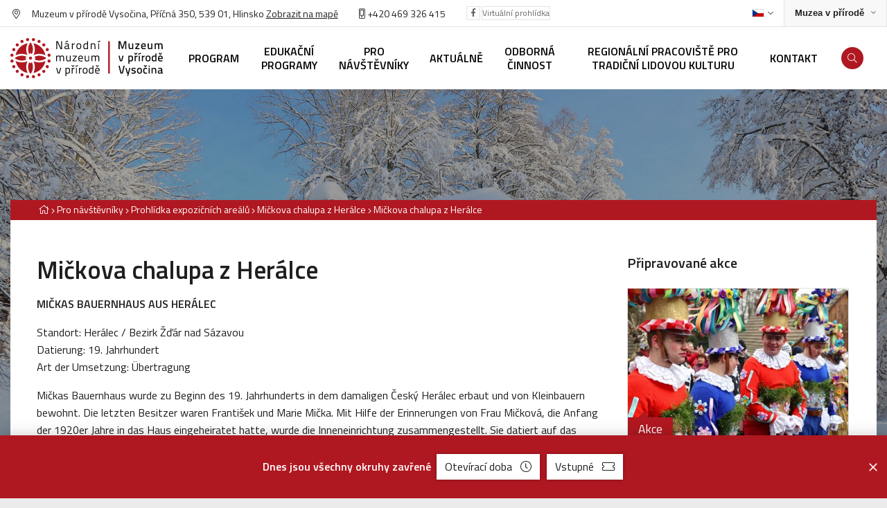

--- FILE ---
content_type: text/html
request_url: https://www.nmvp.cz/vysocina/pro-navstevniky/prohlidka-expozicnich-arealu/mickova-chalupa-z-heralce/mickova-chalupa-z-heralce
body_size: 11769
content:
<!DOCTYPE html>
<html>

<head>
	    <meta charset="utf-8"/>

	    <link href="https://www.nmvp.cz/css/f3bb27a83f9a3abe7b33ca981c9e8fc9.css?11650983" rel="stylesheet" type="text/css"/>

	<title>Mičkova chalupa z Herálce - Národní muzeum v přírodě</title>
<meta name="Keywords" content="Mičkova chalupa z Herálce - Národní muzeum v přírodě">
<meta name="Description" content="MIČKAS BAUERNHAUS AUS HERÁLEC Standort: Herálec / Bezirk Žďár nad Sázavou Datierung: 19.&amp;nbsp;Jahrhundert Art der Umsetzung: Übertragung Mičkas">
					          <meta property="og:title" content="Mičkova chalupa z Herálce - Národní muzeum v přírodě">
	 		          <meta property="og:description" content="MIČKAS BAUERNHAUS AUS HERÁLEC    Standort: Herálec / Bezirk Žďár nad Sázavou  Datierung: 19.&amp;nbsp;Jahrhundert  Art der Umsetzung: Übertragung    Mičkas">
	 		          <meta property="og:site_name" content="Národní muzeum v přírodě">
	 		<meta name="apple-mobile-web-app-title" content="Nmvp.cz">
    <meta name="author" content="NETservis s.r.o."/>

    <meta name="MobileOptimized" content="width"/>
    <meta name="HandheldFriendly" content="true"/>
    <meta name="viewport" content="width=device-width, initial-scale=1.0, user-scalable=yes"/>

    <script src="/scripts/jquery-3.2.1.min.js" type="text/javascript"></script>
		<link rel="icon" type="image/png" href="//www.nmvp.cz/file/17acc657cd3903d6dbb858b9b936675a/4/favicon/favicon.png">
<link rel="apple-touch-icon" type="image/png" href="//www.nmvp.cz/file/17acc657cd3903d6dbb858b9b936675a/4/favicon/favicon.png" />
<link rel="shortcut icon" type="image/png" href="//www.nmvp.cz/file/17acc657cd3903d6dbb858b9b936675a/4/favicon/favicon.png" />
	    <!-- Kookiecheck.cz -->
<script nonce='9ed175358c4a58c7f4c602e4fb5acb6f4d0d3751'  src="https://kookiecheck.cz/static/script/57ef6ba07e891446b47b8ce98c6c48ae"></script>
<!-- Global site tag (gtag.js) - Google Analytics -->
<script nonce='9ed175358c4a58c7f4c602e4fb5acb6f4d0d3751'  async src="https://www.googletagmanager.com/gtag/js?id=UA-140405240-1"></script>
<script nonce='9ed175358c4a58c7f4c602e4fb5acb6f4d0d3751' >
  window.dataLayer = window.dataLayer || [];
  function gtag(){dataLayer.push(arguments);}
  gtag('js', new Date());

  gtag('config', 'UA-140405240-1');
</script>	<meta name="robots" content="index,follow"> 
        <link rel="preconnect" href="https://fonts.gstatic.com/" crossorigin>
	<link href="//fonts.googleapis.com/css?family=Titillium+Web:300,300i,400,400i,600,600i&subset=latin-ext" rel="stylesheet" type="text/css"/>
</head>


<body class="cs pageID9 pageID127 pageID176 pageID576">

<div id="page" >


    <header role="banner">


        <div class="upper">
            <div class="section">

                <div class="upperL">
<address class="upper__address"><i class="fa fa-map-marker-alt"></i>&nbsp;Muzeum v přírodě Vysočina, Příčná 350, 539 01, Hlinsko <a class="textColor" href="/vysocina/kontakt">Zobrazit na mapě</a></address>

<div class="upper_tel"><a href="tel:+420469326415"><i class="fa fa-mobile-alt"></i> +420 469 326 415</a></div>

<div class="upper__soc"><a class="upper__socLink" href="https://www.facebook.com/Muzeum-v-p%C5%99%C3%ADrod%C4%9B-Vyso%C4%8Dina-100969419070437" target="_blank"><i class="fab fa-facebook-f"></i></a></div>

<div class="upper__soc"><a class="upper__socLink" href="https://muzeumvprirodevysocina.pano3d.cz/" target="_blank">Virtuální prohlídka</a></div>
</div>
                <div class="upperR">

                    <div class="langBox">
	<button type="button" class="topBtn topBtn--lang logOn" id="langButton" aria-controls="langWindow" aria-label="Dialog pro výběr jazyka" title="Výběr jazyka" aria-expanded="false">




		<img class="flag" aria-label="Zvolený jazyk: Česky" src="/img/cz.png" alt="Česky"><i class="fa fa-angle-down"></i>
	</button>
	<div class="dialog dialog--lang" id="langWindow">
		<div class="dialogIn">
			<ul class="dialogMenu">
				
						<li class="dialogMenu__item">
							<a class="dialogMenu__link" href="/cs" title="Česky" aria-label="Česky">
								<img class="flag" src="/img/cz.png" alt="Česky"></a>
						</li>

				
						<li class="dialogMenu__item">
							<a class="dialogMenu__link" href="/en" title="English" aria-label="English">
								<img class="flag" src="/img/gb.png" alt="English"></a>
						</li>

				
						<li class="dialogMenu__item">
							<a class="dialogMenu__link" href="/de" title="Deutsch" aria-label="Deutsch">
								<img class="flag" src="/img/de.png" alt="Deutsch"></a>
						</li>

							</ul>

		</div>
	</div>
</div>
                    <div class="sites">
                        <button type="button" aria-label="Zobrazit rozcestník na Muzea v přírodě" aria-haspopup="dialog" aria-expanded="false" aria-controls="crossLinkPopup" class="sites__btn">
                            <span>Muzea v přírodě</span><i class="fa fa-angle-down"></i></button>

                    </div>
                </div>

            </div>
        </div>

        <div class="header">
            <div class="section">
                <div class="logo">
                                            <a href="/vysocina" title="Úvodní stránka"><img src="/img/logo-vysocina.svg" alt="NMVP Logo"></a>
                                    </div>

                <nav class="topNav" role="navigation" aria-label="Hlavní navigace">

                    	<ul class="nav nav--topNavLvl1">
							 
										
			<li class="nav__item nav__item--topNavLvl1  hasSubmenu" id="li5">
				<div class="nav__itemBox nav__itemBox--topNavLvl1">
					<a class="nav__link nav__link--topNavLvl1"  href="/vysocina/program"><span class="nav__linkText">Program</span></a>
									<div class="nav__openBtn SubmenuOnClick" data-idprefix="" data-pageid="5"></div>
        				</div>
				<div class="submenu submenu--topNavLvl1">
					<ul class="nav nav--topNavLvl2">
							 
										
			<li class="nav__item nav__item--topNavLvl2 " id="li909">
				<div class="nav__itemBox nav__itemBox--topNavLvl2">
					<a class="nav__link nav__link--topNavLvl2"  href="/vysocina/program/akce-a-programy"><span class="nav__linkText">Akce a programy
<!-- by Texy2! --></span></a>
								</div>
				<div class="submenu submenu--topNavLvl2">
								</div>
			</li>
					 
										
			<li class="nav__item nav__item--topNavLvl2 " id="li839">
				<div class="nav__itemBox nav__itemBox--topNavLvl2">
					<a class="nav__link nav__link--topNavLvl2"  href="/vysocina/program/vystavy"><span class="nav__linkText">Výstavy</span></a>
								</div>
				<div class="submenu submenu--topNavLvl2">
								</div>
			</li>
			</ul>
				</div>
			</li>
					 
										
			<li class="nav__item nav__item--topNavLvl1 " id="li972">
				<div class="nav__itemBox nav__itemBox--topNavLvl1">
					<a class="nav__link nav__link--topNavLvl1"  href="/vysocina/edukacni-programy"><span class="nav__linkText">Edukační programy</span></a>
								</div>
				<div class="submenu submenu--topNavLvl1">
								</div>
			</li>
					 
										
			<li class="nav__item nav__item--topNavLvl1  hasSubmenu" id="li9">
				<div class="nav__itemBox nav__itemBox--topNavLvl1">
					<a class="nav__link nav__link--topNavLvl1"  href="/vysocina/pro-navstevniky"><span class="nav__linkText">Pro návštěvníky</span></a>
									<div class="nav__openBtn SubmenuOnClick" data-idprefix="" data-pageid="9"></div>
        				</div>
				<div class="submenu submenu--topNavLvl1">
					<ul class="nav nav--topNavLvl2">
							 
										
			<li class="nav__item nav__item--topNavLvl2 " id="li127">
				<div class="nav__itemBox nav__itemBox--topNavLvl2">
					<a class="nav__link nav__link--topNavLvl2"  href="/vysocina/pro-navstevniky/prohlidka-expozicnich-arealu"><span class="nav__linkText">Prohlídka expozičních areálů</span></a>
								</div>
				<div class="submenu submenu--topNavLvl2">
								</div>
			</li>
					 
										
			<li class="nav__item nav__item--topNavLvl2 " id="li128">
				<div class="nav__itemBox nav__itemBox--topNavLvl2">
					<a class="nav__link nav__link--topNavLvl2"  href="/vysocina/pro-navstevniky/oteviraci-doba-a-vstupne"><span class="nav__linkText">Otevírací doba a vstupné</span></a>
								</div>
				<div class="submenu submenu--topNavLvl2">
								</div>
			</li>
					 
										
			<li class="nav__item nav__item--topNavLvl2 " id="li130">
				<div class="nav__itemBox nav__itemBox--topNavLvl2">
					<a class="nav__link nav__link--topNavLvl2"  href="/vysocina/pro-navstevniky/historie-a-vznik-muzea"><span class="nav__linkText">Historie a vznik muzea</span></a>
								</div>
				<div class="submenu submenu--topNavLvl2">
								</div>
			</li>
					 
										
			<li class="nav__item nav__item--topNavLvl2 " id="li133">
				<div class="nav__itemBox nav__itemBox--topNavLvl2">
					<a class="nav__link nav__link--topNavLvl2"  href="/vysocina/pro-navstevniky/svatby"><span class="nav__linkText">Svatby</span></a>
								</div>
				<div class="submenu submenu--topNavLvl2">
								</div>
			</li>
					 
										
			<li class="nav__item nav__item--topNavLvl2 " id="li897">
				<div class="nav__itemBox nav__itemBox--topNavLvl2">
					<a class="nav__link nav__link--topNavLvl2"  href="/vysocina/pro-navstevniky/dobrovolnictvi"><span class="nav__linkText">Dobrovolnictví</span></a>
								</div>
				<div class="submenu submenu--topNavLvl2">
								</div>
			</li>
					 
										
			<li class="nav__item nav__item--topNavLvl2 " id="li777">
				<div class="nav__itemBox nav__itemBox--topNavLvl2">
					<a class="nav__link nav__link--topNavLvl2"  href="/vysocina/pro-navstevniky/muzeum-bez-barier"><span class="nav__linkText">Muzeum bez bariér</span></a>
								</div>
				<div class="submenu submenu--topNavLvl2">
								</div>
			</li>
					 
										
			<li class="nav__item nav__item--topNavLvl2 " id="li807">
				<div class="nav__itemBox nav__itemBox--topNavLvl2">
					<a class="nav__link nav__link--topNavLvl2"  href="/vysocina/pro-navstevniky/cenik-a-pronajem-prostor"><span class="nav__linkText">Ceník a pronájem prostor</span></a>
								</div>
				<div class="submenu submenu--topNavLvl2">
								</div>
			</li>
					 
										
			<li class="nav__item nav__item--topNavLvl2 " id="li832">
				<div class="nav__itemBox nav__itemBox--topNavLvl2">
					<a class="nav__link nav__link--topNavLvl2"  href="/vysocina/pro-navstevniky/co-vas-pri-navsteve-naseho-muzea-zajima"><span class="nav__linkText">Co Vás při návštěvě našeho muzea zajímá?</span></a>
								</div>
				<div class="submenu submenu--topNavLvl2">
								</div>
			</li>
			</ul>
				</div>
			</li>
					 
										
			<li class="nav__item nav__item--topNavLvl1 " id="li134">
				<div class="nav__itemBox nav__itemBox--topNavLvl1">
					<a class="nav__link nav__link--topNavLvl1"  href="/vysocina/aktualne"><span class="nav__linkText">Aktuálně</span></a>
								</div>
				<div class="submenu submenu--topNavLvl1">
								</div>
			</li>
					 
										
			<li class="nav__item nav__item--topNavLvl1  hasSubmenu" id="li191">
				<div class="nav__itemBox nav__itemBox--topNavLvl1">
					<a class="nav__link nav__link--topNavLvl1"  href="/vysocina/odborna-cinnost"><span class="nav__linkText">Odborná činnost</span></a>
									<div class="nav__openBtn SubmenuOnClick" data-idprefix="" data-pageid="191"></div>
        				</div>
				<div class="submenu submenu--topNavLvl1">
					<ul class="nav nav--topNavLvl2">
							 
										
			<li class="nav__item nav__item--topNavLvl2 " id="li136">
				<div class="nav__itemBox nav__itemBox--topNavLvl2">
					<a class="nav__link nav__link--topNavLvl2"  href="/vysocina/odborna-cinnost/sbirky-muzea"><span class="nav__linkText">Sbírky muzea</span></a>
								</div>
				<div class="submenu submenu--topNavLvl2">
								</div>
			</li>
			</ul>
				</div>
			</li>
					 
										
			<li class="nav__item nav__item--topNavLvl1  hasSubmenu" id="li135">
				<div class="nav__itemBox nav__itemBox--topNavLvl1">
					<a class="nav__link nav__link--topNavLvl1"  href="/vysocina/regionalni-pracoviste-pro-tradicni-lidovou-kulturu"><span class="nav__linkText">Regionální pracoviště pro tradiční lidovou kulturu</span></a>
									<div class="nav__openBtn SubmenuOnClick" data-idprefix="" data-pageid="135"></div>
        				</div>
				<div class="submenu submenu--topNavLvl1">
					<ul class="nav nav--topNavLvl2">
							 
										
			<li class="nav__item nav__item--topNavLvl2 " id="li1029">
				<div class="nav__itemBox nav__itemBox--topNavLvl2">
					<a class="nav__link nav__link--topNavLvl2"  href="/vysocina/regionalni-pracoviste-pro-tradicni-lidovou-kulturu/podzimni-seminar-etnograficke-komise-amg-78-rijna-2025"><span class="nav__linkText">Podzimní seminář Etnografické komise AMG | 7.–8. října 2025</span></a>
								</div>
				<div class="submenu submenu--topNavLvl2">
								</div>
			</li>
					 
										
			<li class="nav__item nav__item--topNavLvl2 " id="li751">
				<div class="nav__itemBox nav__itemBox--topNavLvl2">
					<a class="nav__link nav__link--topNavLvl2"  href="/vysocina/regionalni-pracoviste-pro-tradicni-lidovou-kulturu/regionalni-pracoviste-pro-tradicni-lidovou-kulturu"><span class="nav__linkText">Regionální pracoviště pro tradiční lidovou kulturu</span></a>
								</div>
				<div class="submenu submenu--topNavLvl2">
								</div>
			</li>
					 
										
			<li class="nav__item nav__item--topNavLvl2 " id="li749">
				<div class="nav__itemBox nav__itemBox--topNavLvl2">
					<a class="nav__link nav__link--topNavLvl2"  href="/vysocina/regionalni-pracoviste-pro-tradicni-lidovou-kulturu/seznam-nematerialnich-statku-tradicni-lidove-kultury-pardubickeho-kraje"><span class="nav__linkText">Seznam nemateriálních statků tradiční lidové kultury Pardubického kraje</span></a>
								</div>
				<div class="submenu submenu--topNavLvl2">
								</div>
			</li>
					 
										
			<li class="nav__item nav__item--topNavLvl2 " id="li750">
				<div class="nav__itemBox nav__itemBox--topNavLvl2">
					<a class="nav__link nav__link--topNavLvl2"  href="/vysocina/regionalni-pracoviste-pro-tradicni-lidovou-kulturu/nositel-tradice-pardubickeho-kraje"><span class="nav__linkText">Nositel tradice Pardubického kraje</span></a>
								</div>
				<div class="submenu submenu--topNavLvl2">
								</div>
			</li>
			</ul>
				</div>
			</li>
					 
										
			<li class="nav__item nav__item--topNavLvl1 " id="li27">
				<div class="nav__itemBox nav__itemBox--topNavLvl1">
					<a class="nav__link nav__link--topNavLvl1"  href="/vysocina/kontakt"><span class="nav__linkText">Kontakt</span></a>
								</div>
				<div class="submenu submenu--topNavLvl1">
								</div>
			</li>
			</ul>
                </nav>

                <div class="header__r">
                    

                <div class="searchButton" id="searchButton" aria-expanded="false"><i class="fa fa-search"></i></div>
                </div>

            </div>
        </div>
        

<div class="search">
    <div class="searchBox">
        <div class="searchBoxIn">
            <div class="section">
                <form class="search__form" action="/vyhledavani-url" id="search" method="get">
                    <fieldset>
                        <input type="hidden" name="do-search" value="hledat">
                        <input name="q" id="searchField" class="searchinput" placeholder="hledaný text..." type="search" size="25">
                        <button type="submit"> <i class="fa fa-search"></i> </button> <span class="searchClose" id="searchClose"><svg width="50" height="50" fill="#ffffff" viewBox="0 0 24 24" xmlns="http://www.w3.org/2000/svg"><path d="M19 6.41L17.59 5 12 10.59 6.41 5 5 6.41 10.59 12 5 17.59 6.41 19 12 13.41 17.59 19 19 17.59 13.41 12z"></path><path d="M0 0h24v24H0z" fill="none"></path></svg></span> </fieldset>
                </form>
            </div>
        </div>
    </div>
</div>




        <div class="menuBtn" id="menuBtn" title="Navigace"><span><em></em></span></div>

        <nav id="respNav" role="navigation" class="respNav">
            <div class="respNavIn">
                <div class="respNavBox">
									<nav class="respNav__menu"  role="navigation" >
											<ul class="nav nav--respNavLvl1">
							 
										
			<li class="nav__item nav__item--respNavLvl1  hasSubmenu" id="liresp5">
				<div class="nav__itemBox nav__itemBox--respNavLvl1">
					<a class="nav__link nav__link--respNavLvl1"  href="/vysocina/program"><span class="nav__linkText">Program</span></a>
									<div class="nav__openBtn SubmenuOnClick" data-idprefix="resp" data-pageid="5"></div>
        				</div>
				<div class="submenu submenu--respNavLvl1">
					<ul class="nav nav--respNavLvl2">
							 
										
			<li class="nav__item nav__item--respNavLvl2 " id="liresp909">
				<div class="nav__itemBox nav__itemBox--respNavLvl2">
					<a class="nav__link nav__link--respNavLvl2"  href="/vysocina/program/akce-a-programy"><span class="nav__linkText">Akce a programy</span></a>
								</div>
				<div class="submenu submenu--respNavLvl2">
								</div>
			</li>
					 
										
			<li class="nav__item nav__item--respNavLvl2 " id="liresp839">
				<div class="nav__itemBox nav__itemBox--respNavLvl2">
					<a class="nav__link nav__link--respNavLvl2"  href="/vysocina/program/vystavy"><span class="nav__linkText">Výstavy</span></a>
								</div>
				<div class="submenu submenu--respNavLvl2">
								</div>
			</li>
			</ul>
				</div>
			</li>
					 
										
			<li class="nav__item nav__item--respNavLvl1 " id="liresp972">
				<div class="nav__itemBox nav__itemBox--respNavLvl1">
					<a class="nav__link nav__link--respNavLvl1"  href="/vysocina/edukacni-programy"><span class="nav__linkText">Edukační programy</span></a>
								</div>
				<div class="submenu submenu--respNavLvl1">
								</div>
			</li>
					 
										
			<li class="nav__item nav__item--respNavLvl1  hasSubmenu" id="liresp9">
				<div class="nav__itemBox nav__itemBox--respNavLvl1">
					<a class="nav__link nav__link--respNavLvl1"  href="/vysocina/pro-navstevniky"><span class="nav__linkText">Pro návštěvníky</span></a>
									<div class="nav__openBtn SubmenuOnClick" data-idprefix="resp" data-pageid="9"></div>
        				</div>
				<div class="submenu submenu--respNavLvl1">
					<ul class="nav nav--respNavLvl2">
							 
										
			<li class="nav__item nav__item--respNavLvl2 " id="liresp127">
				<div class="nav__itemBox nav__itemBox--respNavLvl2">
					<a class="nav__link nav__link--respNavLvl2"  href="/vysocina/pro-navstevniky/prohlidka-expozicnich-arealu"><span class="nav__linkText">Prohlídka expozičních areálů</span></a>
								</div>
				<div class="submenu submenu--respNavLvl2">
								</div>
			</li>
					 
										
			<li class="nav__item nav__item--respNavLvl2 " id="liresp128">
				<div class="nav__itemBox nav__itemBox--respNavLvl2">
					<a class="nav__link nav__link--respNavLvl2"  href="/vysocina/pro-navstevniky/oteviraci-doba-a-vstupne"><span class="nav__linkText">Otevírací doba a vstupné</span></a>
								</div>
				<div class="submenu submenu--respNavLvl2">
								</div>
			</li>
					 
										
			<li class="nav__item nav__item--respNavLvl2 " id="liresp130">
				<div class="nav__itemBox nav__itemBox--respNavLvl2">
					<a class="nav__link nav__link--respNavLvl2"  href="/vysocina/pro-navstevniky/historie-a-vznik-muzea"><span class="nav__linkText">Historie a vznik muzea</span></a>
								</div>
				<div class="submenu submenu--respNavLvl2">
								</div>
			</li>
					 
										
			<li class="nav__item nav__item--respNavLvl2 " id="liresp133">
				<div class="nav__itemBox nav__itemBox--respNavLvl2">
					<a class="nav__link nav__link--respNavLvl2"  href="/vysocina/pro-navstevniky/svatby"><span class="nav__linkText">Svatby</span></a>
								</div>
				<div class="submenu submenu--respNavLvl2">
								</div>
			</li>
					 
										
			<li class="nav__item nav__item--respNavLvl2 " id="liresp897">
				<div class="nav__itemBox nav__itemBox--respNavLvl2">
					<a class="nav__link nav__link--respNavLvl2"  href="/vysocina/pro-navstevniky/dobrovolnictvi"><span class="nav__linkText">Dobrovolnictví</span></a>
								</div>
				<div class="submenu submenu--respNavLvl2">
								</div>
			</li>
					 
										
			<li class="nav__item nav__item--respNavLvl2 " id="liresp777">
				<div class="nav__itemBox nav__itemBox--respNavLvl2">
					<a class="nav__link nav__link--respNavLvl2"  href="/vysocina/pro-navstevniky/muzeum-bez-barier"><span class="nav__linkText">Muzeum bez bariér</span></a>
								</div>
				<div class="submenu submenu--respNavLvl2">
								</div>
			</li>
					 
										
			<li class="nav__item nav__item--respNavLvl2 " id="liresp807">
				<div class="nav__itemBox nav__itemBox--respNavLvl2">
					<a class="nav__link nav__link--respNavLvl2"  href="/vysocina/pro-navstevniky/cenik-a-pronajem-prostor"><span class="nav__linkText">Ceník a pronájem prostor</span></a>
								</div>
				<div class="submenu submenu--respNavLvl2">
								</div>
			</li>
					 
										
			<li class="nav__item nav__item--respNavLvl2 " id="liresp832">
				<div class="nav__itemBox nav__itemBox--respNavLvl2">
					<a class="nav__link nav__link--respNavLvl2"  href="/vysocina/pro-navstevniky/co-vas-pri-navsteve-naseho-muzea-zajima"><span class="nav__linkText">Co Vás při návštěvě našeho muzea zajímá?</span></a>
								</div>
				<div class="submenu submenu--respNavLvl2">
								</div>
			</li>
			</ul>
				</div>
			</li>
					 
										
			<li class="nav__item nav__item--respNavLvl1 " id="liresp134">
				<div class="nav__itemBox nav__itemBox--respNavLvl1">
					<a class="nav__link nav__link--respNavLvl1"  href="/vysocina/aktualne"><span class="nav__linkText">Aktuálně</span></a>
								</div>
				<div class="submenu submenu--respNavLvl1">
								</div>
			</li>
					 
										
			<li class="nav__item nav__item--respNavLvl1  hasSubmenu" id="liresp191">
				<div class="nav__itemBox nav__itemBox--respNavLvl1">
					<a class="nav__link nav__link--respNavLvl1"  href="/vysocina/odborna-cinnost"><span class="nav__linkText">Odborná činnost</span></a>
									<div class="nav__openBtn SubmenuOnClick" data-idprefix="resp" data-pageid="191"></div>
        				</div>
				<div class="submenu submenu--respNavLvl1">
					<ul class="nav nav--respNavLvl2">
							 
										
			<li class="nav__item nav__item--respNavLvl2 " id="liresp136">
				<div class="nav__itemBox nav__itemBox--respNavLvl2">
					<a class="nav__link nav__link--respNavLvl2"  href="/vysocina/odborna-cinnost/sbirky-muzea"><span class="nav__linkText">Sbírky muzea</span></a>
								</div>
				<div class="submenu submenu--respNavLvl2">
								</div>
			</li>
			</ul>
				</div>
			</li>
					 
										
			<li class="nav__item nav__item--respNavLvl1  hasSubmenu" id="liresp135">
				<div class="nav__itemBox nav__itemBox--respNavLvl1">
					<a class="nav__link nav__link--respNavLvl1"  href="/vysocina/regionalni-pracoviste-pro-tradicni-lidovou-kulturu"><span class="nav__linkText">Regionální pracoviště pro tradiční lidovou kulturu</span></a>
									<div class="nav__openBtn SubmenuOnClick" data-idprefix="resp" data-pageid="135"></div>
        				</div>
				<div class="submenu submenu--respNavLvl1">
					<ul class="nav nav--respNavLvl2">
							 
										
			<li class="nav__item nav__item--respNavLvl2 " id="liresp1029">
				<div class="nav__itemBox nav__itemBox--respNavLvl2">
					<a class="nav__link nav__link--respNavLvl2"  href="/vysocina/regionalni-pracoviste-pro-tradicni-lidovou-kulturu/podzimni-seminar-etnograficke-komise-amg-78-rijna-2025"><span class="nav__linkText">Podzimní seminář Etnografické komise AMG | 7.–8. října 2025</span></a>
								</div>
				<div class="submenu submenu--respNavLvl2">
								</div>
			</li>
					 
										
			<li class="nav__item nav__item--respNavLvl2 " id="liresp751">
				<div class="nav__itemBox nav__itemBox--respNavLvl2">
					<a class="nav__link nav__link--respNavLvl2"  href="/vysocina/regionalni-pracoviste-pro-tradicni-lidovou-kulturu/regionalni-pracoviste-pro-tradicni-lidovou-kulturu"><span class="nav__linkText">Regionální pracoviště pro tradiční lidovou kulturu</span></a>
								</div>
				<div class="submenu submenu--respNavLvl2">
								</div>
			</li>
					 
										
			<li class="nav__item nav__item--respNavLvl2 " id="liresp749">
				<div class="nav__itemBox nav__itemBox--respNavLvl2">
					<a class="nav__link nav__link--respNavLvl2"  href="/vysocina/regionalni-pracoviste-pro-tradicni-lidovou-kulturu/seznam-nematerialnich-statku-tradicni-lidove-kultury-pardubickeho-kraje"><span class="nav__linkText">Seznam nemateriálních statků tradiční lidové kultury Pardubického kraje</span></a>
								</div>
				<div class="submenu submenu--respNavLvl2">
								</div>
			</li>
					 
										
			<li class="nav__item nav__item--respNavLvl2 " id="liresp750">
				<div class="nav__itemBox nav__itemBox--respNavLvl2">
					<a class="nav__link nav__link--respNavLvl2"  href="/vysocina/regionalni-pracoviste-pro-tradicni-lidovou-kulturu/nositel-tradice-pardubickeho-kraje"><span class="nav__linkText">Nositel tradice Pardubického kraje</span></a>
								</div>
				<div class="submenu submenu--respNavLvl2">
								</div>
			</li>
			</ul>
				</div>
			</li>
					 
										
			<li class="nav__item nav__item--respNavLvl1 " id="liresp27">
				<div class="nav__itemBox nav__itemBox--respNavLvl1">
					<a class="nav__link nav__link--respNavLvl1"  href="/vysocina/kontakt"><span class="nav__linkText">Kontakt</span></a>
								</div>
				<div class="submenu submenu--respNavLvl1">
								</div>
			</li>
			</ul>
									</nav>
									<nav class="respNav__topNav no"  role="navigation" >
											<ul class="nav nav--respNavLvl1">
							 
										
			<li class="nav__item nav__item--respNavLvl1 " id="liresp22">
				<div class="nav__itemBox nav__itemBox--respNavLvl1">
					<a class="nav__link nav__link--respNavLvl1"  href="/"><span class="nav__linkText">Národní muzeum v přírodě</span></a>
								</div>
				<div class="submenu submenu--respNavLvl1">
								</div>
			</li>
					 
										
			<li class="nav__item nav__item--respNavLvl1 " id="liresp3">
				<div class="nav__itemBox nav__itemBox--respNavLvl1">
					<a class="nav__link nav__link--respNavLvl1"  href="/prohlaseni-o-pristupnosti"><span class="nav__linkText">Prohlášení o přístupnosti</span></a>
								</div>
				<div class="submenu submenu--respNavLvl1">
								</div>
			</li>
					 
										
			<li class="nav__item nav__item--respNavLvl1 " id="liresp443">
				<div class="nav__itemBox nav__itemBox--respNavLvl1">
					<a class="nav__link nav__link--respNavLvl1"  href="https://intranet.nmvp.cz/" target="_blank"><span class="nav__linkText">Intranet</span></a>
								</div>
				<div class="submenu submenu--respNavLvl1">
								</div>
			</li>
			</ul>
									</nav>
                </div>
            </div>
        </nav>
        <div id="dark"></div>
    </header>

<!--URL headerbackground: -->


    <main role="main">

                    <div class="headerImg"><img src="/file/1de84ab06689c1867d1c277be7cda9f0/44291/headerImgTwo/2019_01.11.%20Zasn%C4%9B%C5%BEen%C3%BD%20Vesel%C3%BD%20Kopec%20061.JPG" alt=""></div> 



                        

  <section class="textPage">
    <div class="section">
        <div class="breadCrumbs" aria-label="Drobečková navigace"><a href="/" aria-label="Hlavní stránka" title="Hlavní stránka"><i class="fa fa-home"></i></a>
<i class="fa fa-angle-right" aria-hidden="true"></i>   <a href="/vysocina/pro-navstevniky">Pro návštěvníky</a>
<i class="fa fa-angle-right" aria-hidden="true"></i>   <a href="/vysocina/pro-navstevniky/prohlidka-expozicnich-arealu">Prohlídka expozičních areálů</a>
<i class="fa fa-angle-right" aria-hidden="true"></i>   <a href="/vysocina/pro-navstevniky/prohlidka-expozicnich-arealu/mickova-chalupa-z-heralce">Mičkova chalupa z Herálce </a>
<i class="fa fa-angle-right" aria-hidden="true"></i>   <a href="/vysocina/pro-navstevniky/prohlidka-expozicnich-arealu/mickova-chalupa-z-heralce/mickova-chalupa-z-heralce">Mičkova chalupa z Herálce</a>
</div>



             <div class="columns">  <div class="midCol">                 <div class="content">

                                            <h1>Mičkova chalupa z Herálce</h1>

                        <div class="perex">
                                                    </div>
                    


                       
                                        
                    




                                            <section>
    <div class="section">
                    </div>

</section>


                    

                    

                    <p><b>MIČKAS BAUERNHAUS AUS HERÁLEC</b></p>

<p>Standort: Herálec / Bezirk Žďár nad Sázavou<br />
Datierung: 19.&nbsp;Jahrhundert<br />
Art der Umsetzung: Übertragung</p>

<p style="margin-bottom:11px">Mičkas Bauernhaus wurde zu Beginn des 19.&nbsp;Jahrhunderts in dem damaligen Český Herálec erbaut und von Kleinbauern bewohnt. Die letzten Besitzer waren František und Marie Mička. Mit Hilfe der Erinnerungen von Frau Mičková, die Anfang der 1920er Jahre in das Haus eingeheiratet hatte, wurde die Inneneinrichtung zusammengestellt. Sie datiert auf das erste Viertel des 20.&nbsp;Jahrhunderts und enthält auch Gegenstände, die zusammen mit dem Objekt von seinem ursprünglichen Standort hergebracht wurden. Der Grundriss des Gebäudes ist typisch für die Region von Horácko. Der Wohn- und der Wirtschaftsteil sind unter einem Dach verbunden. Bei schlechtem Wetter war es somit möglich, das Vieh zu versorgen, ohne dass der Besitzer nach draußen gehen musste. Von der Diele aus hatte man Zugang zu einem Stall, einer Kammer, den beiden Stuben sowie zu einer offenen Feuerstelle mit einer Ofenmündung. Eine Treppe führt zum Dachboden, wo sich der Getreidespeicher befand. In der Zeit zwischen den Weltkriegen errichtete das Ehepaar Mička zwei Anbauten. Der größere (= <i>barák</i>), der den Eingang zum Haus schützte, ersetzte in seiner Nutzung die Scheune. Ein kleinerer Anbau auf der anderen Seite des Gebäudes diente Herrn Mička als Schindelwerkstatt. Nur von der Landwirtschaft konnte die Familie nicht leben. Daher stellte František Mička im Nebenerwerb Schindeln her und arbeitete in den Wintermonaten in einem Sägewerk. Marie Mičková befasste sich, wie auch andere Frauen in Herálec und Umgebung, mit der Netzknüpferei.</p>

<hr />
<p style="margin-bottom:11px"><b>CHATA RODZINY MIČKÓW ZE WSI HERÁLEC</b></p>

<p>Lokacja: Herálec /powiat Žďár nad Sázavou<br />
Datowanie: XIX wiek<br />
Sposób realizacji: translokacja</p>

<p style="margin-bottom:11px">Chatę rodziny Mičków zbudowano na początku XIX wieku we wsi Český Herálec. Chatę zamieszkiwali niezamożni rolnicy. Ostatnimi właścicielami byli František i Maria Mičkowie. Ekspozycję w tym obiekcie zorganizowano na podstawie wspomnień pani Mičkowej, mieszkającej w chacie od ślubu na początku lat 20. XX wieku. Ekspozycja datowana jest na lata 20. XX wieku i zawiera również przedmioty przeniesione razem z&nbsp;objektem z&nbsp;pierwotnego miejsca. Układ budynku jest charakterystyczny dla regionu Horácko. Część mieszkalna i gospodarcza mieszczą się pod jednym dachem i są wzajemnie połączone w celu ułatwienia pracy w obejściu w razie niesprzyjającej pogody. W&nbsp;sieni znajduje się wejście do obory, komory, obu izb oraz otwarte palenisko połączone z piecem. Schody prowadzą na strych, gdzie znajdował się spichlerz. W okresie międzywojennym państwo Mičkowie dobudowali do obiektu dwie przybudówki. Większa przybudówka chroniąca wejście do domu, tzw. <i>chałupa</i>, zastępowała ze względu na swoją funkcję stodołę, w mniejszej, zlokalizowanej po drugiej stronie obiektu znajdował się warsztat pana Mički do produkcji gontu drewnianego. &nbsp;W ten sposób dorabiał do dochodów pochodzących z&nbsp;działalności rolniczej. Zimą pracował też w tartaku. Maria Mičkowa podobnie jak inne kobiety w miejscowości&nbsp;Herálec i okolicy zajmowała się oprócz gospodarstwa domowego też dodatkową pracą &ndash; ręczną produkcją siatek.</p>

<hr />
<p>&nbsp;</p>


                    




                    

                    

                                            
                    <div class="photogalleryList">

                    

            <div class="gItem">
                <div class="gItemIn">
                    <div class="gImg"><span>

                           <a aria-haspopup="dialog" title="" rel="gallery" data-fancybox="gallery" data-fancybox-group="gallery" href="/file/8b5d9d75ef917905dc22f3dac07e7e95/15777/SLS.0535.NP%C3%9A%2C%20%C4%8D.neg.%20115%203201%2C%20VK%20Chalupa%20z%20Her%C3%A1lce%2C%20r.%201987.jpg" class="fancybox">
                    <picture>
                                                    <source srcset="/file/8b5d9d75ef917905dc22f3dac07e7e95/15777/webGallery2Preview:webp/SLS.0535.NP%C3%9A%2C%20%C4%8D.neg.%20115%203201%2C%20VK%20Chalupa%20z%20Her%C3%A1lce%2C%20r.%201987.webp,/file/8b5d9d75ef917905dc22f3dac07e7e95/15777/webGallery2Preview-1x:webp/SLS.0535.NP%C3%9A%2C%20%C4%8D.neg.%20115%203201%2C%20VK%20Chalupa%20z%20Her%C3%A1lce%2C%20r.%201987.webp 1x,/file/8b5d9d75ef917905dc22f3dac07e7e95/15777/webGallery2Preview-2x:webp/SLS.0535.NP%C3%9A%2C%20%C4%8D.neg.%20115%203201%2C%20VK%20Chalupa%20z%20Her%C3%A1lce%2C%20r.%201987.webp 2x" type="image/webp"  />
                                                <source srcset="/file/8b5d9d75ef917905dc22f3dac07e7e95/15777/webGallery2Preview/SLS.0535.NP%C3%9A%2C%20%C4%8D.neg.%20115%203201%2C%20VK%20Chalupa%20z%20Her%C3%A1lce%2C%20r.%201987.jpg,/file/8b5d9d75ef917905dc22f3dac07e7e95/15777/webGallery2Preview-1x/SLS.0535.NP%C3%9A%2C%20%C4%8D.neg.%20115%203201%2C%20VK%20Chalupa%20z%20Her%C3%A1lce%2C%20r.%201987.jpg 1x,/file/8b5d9d75ef917905dc22f3dac07e7e95/15777/webGallery2Preview-2x/SLS.0535.NP%C3%9A%2C%20%C4%8D.neg.%20115%203201%2C%20VK%20Chalupa%20z%20Her%C3%A1lce%2C%20r.%201987.jpg 2x" type="image/jpeg" >
                        <img src="/file/8b5d9d75ef917905dc22f3dac07e7e95/15777/webGallery2Preview/SLS.0535.NP%C3%9A%2C%20%C4%8D.neg.%20115%203201%2C%20VK%20Chalupa%20z%20Her%C3%A1lce%2C%20r.%201987.jpg" alt="" title=""  style="max-width: 276px;" />
                    </picture>
                </a>

                        </span></div>
                                    </div>
            </div>
        



                    

            <div class="gItem">
                <div class="gItemIn">
                    <div class="gImg"><span>

                           <a aria-haspopup="dialog" title="" rel="gallery" data-fancybox="gallery" data-fancybox-group="gallery" href="/file/8e35083a65b12817af78469ba90e7298/15778/NP%C3%9A.1233%2C%20Her%C3%A1lec%20%C4%8Dp.%20155%20-%20objekt%20ur%C4%8Den%C3%BD%20k%20transferu.jpg" class="fancybox">
                    <picture>
                                                    <source srcset="/file/8e35083a65b12817af78469ba90e7298/15778/webGallery2Preview:webp/NP%C3%9A.1233%2C%20Her%C3%A1lec%20%C4%8Dp.%20155%20-%20objekt%20ur%C4%8Den%C3%BD%20k%20transferu.webp,/file/8e35083a65b12817af78469ba90e7298/15778/webGallery2Preview-1x:webp/NP%C3%9A.1233%2C%20Her%C3%A1lec%20%C4%8Dp.%20155%20-%20objekt%20ur%C4%8Den%C3%BD%20k%20transferu.webp 1x,/file/8e35083a65b12817af78469ba90e7298/15778/webGallery2Preview-2x:webp/NP%C3%9A.1233%2C%20Her%C3%A1lec%20%C4%8Dp.%20155%20-%20objekt%20ur%C4%8Den%C3%BD%20k%20transferu.webp 2x" type="image/webp"  />
                                                <source srcset="/file/8e35083a65b12817af78469ba90e7298/15778/webGallery2Preview/NP%C3%9A.1233%2C%20Her%C3%A1lec%20%C4%8Dp.%20155%20-%20objekt%20ur%C4%8Den%C3%BD%20k%20transferu.jpg,/file/8e35083a65b12817af78469ba90e7298/15778/webGallery2Preview-1x/NP%C3%9A.1233%2C%20Her%C3%A1lec%20%C4%8Dp.%20155%20-%20objekt%20ur%C4%8Den%C3%BD%20k%20transferu.jpg 1x,/file/8e35083a65b12817af78469ba90e7298/15778/webGallery2Preview-2x/NP%C3%9A.1233%2C%20Her%C3%A1lec%20%C4%8Dp.%20155%20-%20objekt%20ur%C4%8Den%C3%BD%20k%20transferu.jpg 2x" type="image/jpeg" >
                        <img src="/file/8e35083a65b12817af78469ba90e7298/15778/webGallery2Preview/NP%C3%9A.1233%2C%20Her%C3%A1lec%20%C4%8Dp.%20155%20-%20objekt%20ur%C4%8Den%C3%BD%20k%20transferu.jpg" alt="" title=""  style="max-width: 276px;" />
                    </picture>
                </a>

                        </span></div>
                                    </div>
            </div>
        



                    

            <div class="gItem">
                <div class="gItemIn">
                    <div class="gImg"><span>

                           <a aria-haspopup="dialog" title="" rel="gallery" data-fancybox="gallery" data-fancybox-group="gallery" href="/file/0a4461a12625242250297380d5a305a2/15779/NP%C3%9A.1236%2C%20D%20III.5%2C%20Her%C3%A1lec%20%C4%8Dp.%20155.jpg" class="fancybox">
                    <picture>
                                                    <source srcset="/file/0a4461a12625242250297380d5a305a2/15779/webGallery2Preview:webp/NP%C3%9A.1236%2C%20D%20III.5%2C%20Her%C3%A1lec%20%C4%8Dp.%20155.webp,/file/0a4461a12625242250297380d5a305a2/15779/webGallery2Preview-1x:webp/NP%C3%9A.1236%2C%20D%20III.5%2C%20Her%C3%A1lec%20%C4%8Dp.%20155.webp 1x,/file/0a4461a12625242250297380d5a305a2/15779/webGallery2Preview-2x:webp/NP%C3%9A.1236%2C%20D%20III.5%2C%20Her%C3%A1lec%20%C4%8Dp.%20155.webp 2x" type="image/webp"  />
                                                <source srcset="/file/0a4461a12625242250297380d5a305a2/15779/webGallery2Preview/NP%C3%9A.1236%2C%20D%20III.5%2C%20Her%C3%A1lec%20%C4%8Dp.%20155.jpg,/file/0a4461a12625242250297380d5a305a2/15779/webGallery2Preview-1x/NP%C3%9A.1236%2C%20D%20III.5%2C%20Her%C3%A1lec%20%C4%8Dp.%20155.jpg 1x,/file/0a4461a12625242250297380d5a305a2/15779/webGallery2Preview-2x/NP%C3%9A.1236%2C%20D%20III.5%2C%20Her%C3%A1lec%20%C4%8Dp.%20155.jpg 2x" type="image/jpeg" >
                        <img src="/file/0a4461a12625242250297380d5a305a2/15779/webGallery2Preview/NP%C3%9A.1236%2C%20D%20III.5%2C%20Her%C3%A1lec%20%C4%8Dp.%20155.jpg" alt="" title=""  style="max-width: 276px;" />
                    </picture>
                </a>

                        </span></div>
                                    </div>
            </div>
        



                    

            <div class="gItem">
                <div class="gItemIn">
                    <div class="gImg"><span>

                           <a aria-haspopup="dialog" title="" rel="gallery" data-fancybox="gallery" data-fancybox-group="gallery" href="/file/de24acee7c4c478c8dd7f84969957ee0/15780/NP%C3%9A.0964%2C%20%C4%8D.neg.%20192%20286%2C%20VK%20Velikonoce%201993%20-%20Her%C3%A1leck%C3%A1%2C%20sv%C4%9Btni%C4%8Dka.jpg" class="fancybox">
                    <picture>
                                                    <source srcset="/file/de24acee7c4c478c8dd7f84969957ee0/15780/webGallery2Preview:webp/NP%C3%9A.0964%2C%20%C4%8D.neg.%20192%20286%2C%20VK%20Velikonoce%201993%20-%20Her%C3%A1leck%C3%A1%2C%20sv%C4%9Btni%C4%8Dka.webp,/file/de24acee7c4c478c8dd7f84969957ee0/15780/webGallery2Preview-1x:webp/NP%C3%9A.0964%2C%20%C4%8D.neg.%20192%20286%2C%20VK%20Velikonoce%201993%20-%20Her%C3%A1leck%C3%A1%2C%20sv%C4%9Btni%C4%8Dka.webp 1x,/file/de24acee7c4c478c8dd7f84969957ee0/15780/webGallery2Preview-2x:webp/NP%C3%9A.0964%2C%20%C4%8D.neg.%20192%20286%2C%20VK%20Velikonoce%201993%20-%20Her%C3%A1leck%C3%A1%2C%20sv%C4%9Btni%C4%8Dka.webp 2x" type="image/webp"  />
                                                <source srcset="/file/de24acee7c4c478c8dd7f84969957ee0/15780/webGallery2Preview/NP%C3%9A.0964%2C%20%C4%8D.neg.%20192%20286%2C%20VK%20Velikonoce%201993%20-%20Her%C3%A1leck%C3%A1%2C%20sv%C4%9Btni%C4%8Dka.jpg,/file/de24acee7c4c478c8dd7f84969957ee0/15780/webGallery2Preview-1x/NP%C3%9A.0964%2C%20%C4%8D.neg.%20192%20286%2C%20VK%20Velikonoce%201993%20-%20Her%C3%A1leck%C3%A1%2C%20sv%C4%9Btni%C4%8Dka.jpg 1x,/file/de24acee7c4c478c8dd7f84969957ee0/15780/webGallery2Preview-2x/NP%C3%9A.0964%2C%20%C4%8D.neg.%20192%20286%2C%20VK%20Velikonoce%201993%20-%20Her%C3%A1leck%C3%A1%2C%20sv%C4%9Btni%C4%8Dka.jpg 2x" type="image/jpeg" >
                        <img src="/file/de24acee7c4c478c8dd7f84969957ee0/15780/webGallery2Preview/NP%C3%9A.0964%2C%20%C4%8D.neg.%20192%20286%2C%20VK%20Velikonoce%201993%20-%20Her%C3%A1leck%C3%A1%2C%20sv%C4%9Btni%C4%8Dka.jpg" alt="" title=""  style="max-width: 276px;" />
                    </picture>
                </a>

                        </span></div>
                                    </div>
            </div>
        



                    

            <div class="gItem">
                <div class="gItemIn">
                    <div class="gImg"><span>

                           <a aria-haspopup="dialog" title="" rel="gallery" data-fancybox="gallery" data-fancybox-group="gallery" href="/file/11511e32d6b359d9fb621144cec185bc/15781/NP%C3%9A.1153%2C%20D%20III.5%2C%20%C4%8D.neg.%2086%20548%2C%20VK%20Chalupa%20z%20Her%C3%A1lce%20-%20interi%C3%A9r%20velk%C3%A9%20sv%C4%9Btnice.jpg" class="fancybox">
                    <picture>
                                                    <source srcset="/file/11511e32d6b359d9fb621144cec185bc/15781/webGallery2Preview:webp/NP%C3%9A.1153%2C%20D%20III.5%2C%20%C4%8D.neg.%2086%20548%2C%20VK%20Chalupa%20z%20Her%C3%A1lce%20-%20interi%C3%A9r%20velk%C3%A9%20sv%C4%9Btnice.webp,/file/11511e32d6b359d9fb621144cec185bc/15781/webGallery2Preview-1x:webp/NP%C3%9A.1153%2C%20D%20III.5%2C%20%C4%8D.neg.%2086%20548%2C%20VK%20Chalupa%20z%20Her%C3%A1lce%20-%20interi%C3%A9r%20velk%C3%A9%20sv%C4%9Btnice.webp 1x,/file/11511e32d6b359d9fb621144cec185bc/15781/webGallery2Preview-2x:webp/NP%C3%9A.1153%2C%20D%20III.5%2C%20%C4%8D.neg.%2086%20548%2C%20VK%20Chalupa%20z%20Her%C3%A1lce%20-%20interi%C3%A9r%20velk%C3%A9%20sv%C4%9Btnice.webp 2x" type="image/webp"  />
                                                <source srcset="/file/11511e32d6b359d9fb621144cec185bc/15781/webGallery2Preview/NP%C3%9A.1153%2C%20D%20III.5%2C%20%C4%8D.neg.%2086%20548%2C%20VK%20Chalupa%20z%20Her%C3%A1lce%20-%20interi%C3%A9r%20velk%C3%A9%20sv%C4%9Btnice.jpg,/file/11511e32d6b359d9fb621144cec185bc/15781/webGallery2Preview-1x/NP%C3%9A.1153%2C%20D%20III.5%2C%20%C4%8D.neg.%2086%20548%2C%20VK%20Chalupa%20z%20Her%C3%A1lce%20-%20interi%C3%A9r%20velk%C3%A9%20sv%C4%9Btnice.jpg 1x,/file/11511e32d6b359d9fb621144cec185bc/15781/webGallery2Preview-2x/NP%C3%9A.1153%2C%20D%20III.5%2C%20%C4%8D.neg.%2086%20548%2C%20VK%20Chalupa%20z%20Her%C3%A1lce%20-%20interi%C3%A9r%20velk%C3%A9%20sv%C4%9Btnice.jpg 2x" type="image/jpeg" >
                        <img src="/file/11511e32d6b359d9fb621144cec185bc/15781/webGallery2Preview/NP%C3%9A.1153%2C%20D%20III.5%2C%20%C4%8D.neg.%2086%20548%2C%20VK%20Chalupa%20z%20Her%C3%A1lce%20-%20interi%C3%A9r%20velk%C3%A9%20sv%C4%9Btnice.jpg" alt="" title=""  style="max-width: 276px;" />
                    </picture>
                </a>

                        </span></div>
                                    </div>
            </div>
        



                    

            <div class="gItem">
                <div class="gItemIn">
                    <div class="gImg"><span>

                           <a aria-haspopup="dialog" title="" rel="gallery" data-fancybox="gallery" data-fancybox-group="gallery" href="/file/3fd71da2183662c308aeea1aa7d4f4b8/15782/NP%C3%9A.1165b%2C%20D%20III.5%2C%20%C4%8D.neg.%2086%20550%2C%20VK%20Chalupa%20z%20Her%C3%A1lce%20-%20interi%C3%A9r%2C%20chl%C3%A9v.jpg" class="fancybox">
                    <picture>
                                                    <source srcset="/file/3fd71da2183662c308aeea1aa7d4f4b8/15782/webGallery2Preview:webp/NP%C3%9A.1165b%2C%20D%20III.5%2C%20%C4%8D.neg.%2086%20550%2C%20VK%20Chalupa%20z%20Her%C3%A1lce%20-%20interi%C3%A9r%2C%20chl%C3%A9v.webp,/file/3fd71da2183662c308aeea1aa7d4f4b8/15782/webGallery2Preview-1x:webp/NP%C3%9A.1165b%2C%20D%20III.5%2C%20%C4%8D.neg.%2086%20550%2C%20VK%20Chalupa%20z%20Her%C3%A1lce%20-%20interi%C3%A9r%2C%20chl%C3%A9v.webp 1x,/file/3fd71da2183662c308aeea1aa7d4f4b8/15782/webGallery2Preview-2x:webp/NP%C3%9A.1165b%2C%20D%20III.5%2C%20%C4%8D.neg.%2086%20550%2C%20VK%20Chalupa%20z%20Her%C3%A1lce%20-%20interi%C3%A9r%2C%20chl%C3%A9v.webp 2x" type="image/webp"  />
                                                <source srcset="/file/3fd71da2183662c308aeea1aa7d4f4b8/15782/webGallery2Preview/NP%C3%9A.1165b%2C%20D%20III.5%2C%20%C4%8D.neg.%2086%20550%2C%20VK%20Chalupa%20z%20Her%C3%A1lce%20-%20interi%C3%A9r%2C%20chl%C3%A9v.jpg,/file/3fd71da2183662c308aeea1aa7d4f4b8/15782/webGallery2Preview-1x/NP%C3%9A.1165b%2C%20D%20III.5%2C%20%C4%8D.neg.%2086%20550%2C%20VK%20Chalupa%20z%20Her%C3%A1lce%20-%20interi%C3%A9r%2C%20chl%C3%A9v.jpg 1x,/file/3fd71da2183662c308aeea1aa7d4f4b8/15782/webGallery2Preview-2x/NP%C3%9A.1165b%2C%20D%20III.5%2C%20%C4%8D.neg.%2086%20550%2C%20VK%20Chalupa%20z%20Her%C3%A1lce%20-%20interi%C3%A9r%2C%20chl%C3%A9v.jpg 2x" type="image/jpeg" >
                        <img src="/file/3fd71da2183662c308aeea1aa7d4f4b8/15782/webGallery2Preview/NP%C3%9A.1165b%2C%20D%20III.5%2C%20%C4%8D.neg.%2086%20550%2C%20VK%20Chalupa%20z%20Her%C3%A1lce%20-%20interi%C3%A9r%2C%20chl%C3%A9v.jpg" alt="" title=""  style="max-width: 276px;" />
                    </picture>
                </a>

                        </span></div>
                                    </div>
            </div>
        



        

    </div>
 


                    


                </div>
                </div> 



                        <div class="asideCol">

            


                                <div class="box">
                    <h2 class="asideCol__hdr">Připravované akce</h2>

                                            


<article>
    <div class="event">


            <div class="eImg"><a href="/vysocina/program/akce-a-programy/masopust">


                    
                    <picture>
                                                    <source srcset="//www.nmvp.cz/file/a59c47928d0cf705d3f76bf40aee520b/44780/perex:webp/2024_01.27.%20Masopust%20na%20Vesel%C3%A9m%20Kopci%20153.webp,//www.nmvp.cz/file/a59c47928d0cf705d3f76bf40aee520b/44780/perex-1x:webp/2024_01.27.%20Masopust%20na%20Vesel%C3%A9m%20Kopci%20153.webp 1x,//www.nmvp.cz/file/a59c47928d0cf705d3f76bf40aee520b/44780/perex-2x:webp/2024_01.27.%20Masopust%20na%20Vesel%C3%A9m%20Kopci%20153.webp 2x,//www.nmvp.cz/file/a59c47928d0cf705d3f76bf40aee520b/44780/perex-3x:webp/2024_01.27.%20Masopust%20na%20Vesel%C3%A9m%20Kopci%20153.webp 3x" type="image/webp" >
                                                <source srcset="//www.nmvp.cz/file/a59c47928d0cf705d3f76bf40aee520b/44780/perex/2024_01.27.%20Masopust%20na%20Vesel%C3%A9m%20Kopci%20153.JPG,//www.nmvp.cz/file/a59c47928d0cf705d3f76bf40aee520b/44780/perex-1x/2024_01.27.%20Masopust%20na%20Vesel%C3%A9m%20Kopci%20153.JPG 1x,//www.nmvp.cz/file/a59c47928d0cf705d3f76bf40aee520b/44780/perex-2x/2024_01.27.%20Masopust%20na%20Vesel%C3%A9m%20Kopci%20153.JPG 2x,//www.nmvp.cz/file/a59c47928d0cf705d3f76bf40aee520b/44780/perex-3x/2024_01.27.%20Masopust%20na%20Vesel%C3%A9m%20Kopci%20153.JPG 3x" type="image/jpeg" >
                        <img  src="//www.nmvp.cz/file/a59c47928d0cf705d3f76bf40aee520b/44780/perex/2024_01.27.%20Masopust%20na%20Vesel%C3%A9m%20Kopci%20153.JPG" alt="Masopust na Veselém Kopci v podání vesnické skupiny ze Studnice, 2024. Foto: Pavel Bulena, Muzeum v přírodě Vysočina" title="Masopust na Veselém Kopci v podání vesnické skupiny ze Studnice, 2024. Foto: Pavel Bulena, Muzeum v přírodě Vysočina"/>
                    </picture>
                    
                                                            <div class="label">   <div class="label__text"> Akce</div> </div>                         
                    


                </a></div>








        <div class="eCont">

            <h3 class=""><a class="textColor" href="/vysocina/program/akce-a-programy/masopust" title="Akce: Masopust">Masopust</a></h3>

            <div class="eInfo">



                
                

                                    
                        <div class="eDate eLoc">
                            <i class="fa fa-map-marker-alt" alt="Objekt"></i>
                            <div>
                                Veselý Kopec
                            </div>
                        </div>

                   



                
                <div class="eDate">
                    <i class="fa fa-calendar-check" alt="Termín konání"></i>
                    <div>
                            <time class="date" datetime="2026-01-31 10:00:00">31. 1. 2026, 10:00</time>&ndash;<time class="date" datetime="2026-01-31 15:30:00">15:30</time>
                    </div>
                </div>

                


            </div>

            <div class="articleText">
                V sobotu 31. ledna&nbsp;se v&nbsp;prostředí muzea v&nbsp;přírodě na Veselém Kopci uskuteční první program roku 2026. Můžete&hellip;
            </div>

            <div class="more">
                <a title="Akce: Masopust" href="/vysocina/program/akce-a-programy/masopust" class="more__link">

                    <span class="more__text">Více informací </span>
                    <i class="fa fa-angle-right"></i>
                </a>
            </div>

        </div>
    </div>

</article>



                                    </div>
                                                <div class="box">
                    <h2 class="asideCol__hdr">Aktuálně</h2>

                                            
<article>
    <div class="event event--news">

        <div class="eCont">

            <div class="eDate">
                <time datetime="2025-12-10 09:15:00">
                    10. 12. 2025                </time>

            </div>
            <h3><a href="/vysocina/aktualne/muzeum-v-prirode-vysocina-vypisuje-vyberove-rizeni-na-pozici-pracovnik-vztahu-k-verejnosti" title="Muzeum v přírodě Vysočina vypisuje výběrové řízení na pozici pracovník vztahů k veřejnosti" class="textColor">Muzeum v přírodě Vysočina vypisuje výběrové řízení na pozici pracovník vztahů k veřejnosti</a></h3>

            <div class="eText">
                                Muzeum v&nbsp;přírodě Vysočina přijme od února 2026 novou kolegyni/nového kolegu na pozici pracovník vztahů k&nbsp;veřejnosti. Lhůta pro podání přihlášek je do 15. ledna 2026.
                

                    <a href="/vysocina/aktualne/muzeum-v-prirode-vysocina-vypisuje-vyberove-rizeni-na-pozici-pracovnik-vztahu-k-verejnosti" title="Muzeum v přírodě Vysočina vypisuje výběrové řízení na pozici pracovník vztahů k veřejnosti" class="more__link">
                        <span class="more__text">Více</span><i class="fa fa-angle-right"></i>
                    </a>

            </div>

        </div>
    </div>

</article>
                                    </div>
                

            </div></div>
    
        </div>




</section>








                					                					
                					
                					                					

                
                













                <section class="crossLinkPopup"  id="crossLinkPopup" aria-hidden="true" role="dialog" tabindex="-1">
            <div class="section">

                <h2 class="crossLinkPopup__hdr">Národní muzeum v přírodě</h2>

                <ol class="crossLink crossLink--grid">

                                            
                        <li class="crossLink__item crossLink__item--prikazy">
                            <a href="/prikazy" class="crossLink__logo"><img class="" src="/img/logo-prikazy-mini.svg" alt=""></a>
                            <div class="crossLink__imgBox">


                                
                                <a href="/prikazy" >     <picture>
                                                                                    <source srcset="/file/d3362bfc3260de21fe6916aaf4ee6430/44297/rozcestnik:webp/Han%C3%A1ck%C3%A9%20muzeum%20v%20p%C5%99%C3%ADrod%C4%9B%20P%C5%99%C3%ADkazy_men%C5%A1%C3%AD.jpg,/file/d3362bfc3260de21fe6916aaf4ee6430/44297/rozcestnik-1x:webp/Han%C3%A1ck%C3%A9%20muzeum%20v%20p%C5%99%C3%ADrod%C4%9B%20P%C5%99%C3%ADkazy_men%C5%A1%C3%AD.jpg 1x,/file/d3362bfc3260de21fe6916aaf4ee6430/44297/rozcestnik-2x:webp/Han%C3%A1ck%C3%A9%20muzeum%20v%20p%C5%99%C3%ADrod%C4%9B%20P%C5%99%C3%ADkazy_men%C5%A1%C3%AD.jpg 2x" type="image/webp" >
                                                                                <source srcset="/file/d3362bfc3260de21fe6916aaf4ee6430/44297/rozcestnik/Han%C3%A1ck%C3%A9%20muzeum%20v%20p%C5%99%C3%ADrod%C4%9B%20P%C5%99%C3%ADkazy_men%C5%A1%C3%AD.jpg,/file/d3362bfc3260de21fe6916aaf4ee6430/44297/rozcestnik-1x/Han%C3%A1ck%C3%A9%20muzeum%20v%20p%C5%99%C3%ADrod%C4%9B%20P%C5%99%C3%ADkazy_men%C5%A1%C3%AD.jpg 1x,/file/d3362bfc3260de21fe6916aaf4ee6430/44297/rozcestnik-2x/Han%C3%A1ck%C3%A9%20muzeum%20v%20p%C5%99%C3%ADrod%C4%9B%20P%C5%99%C3%ADkazy_men%C5%A1%C3%AD.jpg 2x" type="image/jpeg" >
                                        <img    class="crossLink__img" src="/file/d3362bfc3260de21fe6916aaf4ee6430/44297/rozcestnik/Han%C3%A1ck%C3%A9%20muzeum%20v%20p%C5%99%C3%ADrod%C4%9B%20P%C5%99%C3%ADkazy_men%C5%A1%C3%AD.jpg"  />
                                    </picture>

                                </a>

                                    



                                                                    <div class="label  label--dark">
                                        <a href="/prikazy/informace-pro-navstevniky/prohlidka-arealu" class="label__link"><span class="label__text">
 Dnes zavřeno
                    </span></a>
                                    </div>
                                                            </div>
                            <div class="crossLink__cont">Vklíněno mezi úrodnými lány, muzeum v přírodě v Příkazích je jedinečným dokladem hliněného stavitelství na Hané i vztahu člověka k půdě a k přírodě – živitelce a dárkyni života.

</div>
                            <a href="/prikazy" class="crossLink__go"><span>Přejít na web muzea</span><i class="fa fa-angle-right"></i></a>
                        </li>
                                                
                        <li class="crossLink__item crossLink__item--bolevec">
                            <a href="/bolevec" class="crossLink__logo"><img class="" src="/img/logo-bolevec-mini.svg" alt=""></a>
                            <div class="crossLink__imgBox">


                                
                                <a href="/bolevec" >     <picture>
                                                                                    <source srcset="/file/245c07585e0c882d2464a82327e65d40/46541/rozcestnik:webp/Zimn%C3%AD%20%289%29.jpg,/file/245c07585e0c882d2464a82327e65d40/46541/rozcestnik-1x:webp/Zimn%C3%AD%20%289%29.jpg 1x,/file/245c07585e0c882d2464a82327e65d40/46541/rozcestnik-2x:webp/Zimn%C3%AD%20%289%29.jpg 2x" type="image/webp" >
                                                                                <source srcset="/file/245c07585e0c882d2464a82327e65d40/46541/rozcestnik/Zimn%C3%AD%20%289%29.jpg,/file/245c07585e0c882d2464a82327e65d40/46541/rozcestnik-1x/Zimn%C3%AD%20%289%29.jpg 1x,/file/245c07585e0c882d2464a82327e65d40/46541/rozcestnik-2x/Zimn%C3%AD%20%289%29.jpg 2x" type="image/jpeg" >
                                        <img    class="crossLink__img" src="/file/245c07585e0c882d2464a82327e65d40/46541/rozcestnik/Zimn%C3%AD%20%289%29.jpg"  />
                                    </picture>

                                </a>

                                    



                                                            </div>
                            <div class="crossLink__cont">Uprostřed největšího plzeňského panelového sídliště se ukrývá kousek venkova – Bolevecká náves. Jejím srdcem je Selský dvůr U Matoušů, kde se po citlivé rekonstrukci znovu rozproudil život a ožívají tradice našich předků.</div>
                            <a href="/bolevec" class="crossLink__go"><span>Přejít na web muzea</span><i class="fa fa-angle-right"></i></a>
                        </li>
                                                
                        <li class="crossLink__item crossLink__item--vysocina">
                            <a href="/vysocina" class="crossLink__logo"><img class="" src="/img/logo-vysocina-mini.svg" alt=""></a>
                            <div class="crossLink__imgBox">


                                
                                <a href="/vysocina" >     <picture>
                                                                                    <source srcset="/file/1de84ab06689c1867d1c277be7cda9f0/44291/rozcestnik:webp/2019_01.11.%20Zasn%C4%9B%C5%BEen%C3%BD%20Vesel%C3%BD%20Kopec%20061.JPG,/file/1de84ab06689c1867d1c277be7cda9f0/44291/rozcestnik-1x:webp/2019_01.11.%20Zasn%C4%9B%C5%BEen%C3%BD%20Vesel%C3%BD%20Kopec%20061.JPG 1x,/file/1de84ab06689c1867d1c277be7cda9f0/44291/rozcestnik-2x:webp/2019_01.11.%20Zasn%C4%9B%C5%BEen%C3%BD%20Vesel%C3%BD%20Kopec%20061.JPG 2x" type="image/webp" >
                                                                                <source srcset="/file/1de84ab06689c1867d1c277be7cda9f0/44291/rozcestnik/2019_01.11.%20Zasn%C4%9B%C5%BEen%C3%BD%20Vesel%C3%BD%20Kopec%20061.JPG,/file/1de84ab06689c1867d1c277be7cda9f0/44291/rozcestnik-1x/2019_01.11.%20Zasn%C4%9B%C5%BEen%C3%BD%20Vesel%C3%BD%20Kopec%20061.JPG 1x,/file/1de84ab06689c1867d1c277be7cda9f0/44291/rozcestnik-2x/2019_01.11.%20Zasn%C4%9B%C5%BEen%C3%BD%20Vesel%C3%BD%20Kopec%20061.JPG 2x" type="image/jpeg" >
                                        <img    class="crossLink__img" src="/file/1de84ab06689c1867d1c277be7cda9f0/44291/rozcestnik/2019_01.11.%20Zasn%C4%9B%C5%BEen%C3%BD%20Vesel%C3%BD%20Kopec%20061.JPG"  />
                                    </picture>

                                </a>

                                    



                                                                    <div class="label  label--dark">
                                        <a href="/vysocina/pro-navstevniky/prohlidka-expozicnich-arealu" class="label__link"><span class="label__text">
 Dnes zavřeno
                    </span></a>
                                    </div>
                                                            </div>
                            <div class="crossLink__cont">Malebná krajina, zajímavé stavby a pořady vybízejí k návštěvě Muzea v přírodě Vysočina s expozicí na Veselém Kopci, ve Svobodných Hamrech a v Betlému Hlinsko.</div>
                            <a href="/vysocina" class="crossLink__go"><span>Přejít na web muzea</span><i class="fa fa-angle-right"></i></a>
                        </li>
                                                
                        <li class="crossLink__item crossLink__item--zubrnice">
                            <a href="/zubrnice" class="crossLink__logo"><img class="" src="/img/logo-zubrnice-mini.svg" alt=""></a>
                            <div class="crossLink__imgBox">


                                
                                <a href="/zubrnice" >     <picture>
                                                                                    <source srcset="/file/fcf8ec27c3c7d4f0bd4e92ab8c42c49e/44298/rozcestnik:webp/Muzeum%20v%20p%C5%99%C3%ADrod%C4%9B%20Zubrnice_zima.jpg,/file/fcf8ec27c3c7d4f0bd4e92ab8c42c49e/44298/rozcestnik-1x:webp/Muzeum%20v%20p%C5%99%C3%ADrod%C4%9B%20Zubrnice_zima.jpg 1x,/file/fcf8ec27c3c7d4f0bd4e92ab8c42c49e/44298/rozcestnik-2x:webp/Muzeum%20v%20p%C5%99%C3%ADrod%C4%9B%20Zubrnice_zima.jpg 2x" type="image/webp" >
                                                                                <source srcset="/file/fcf8ec27c3c7d4f0bd4e92ab8c42c49e/44298/rozcestnik/Muzeum%20v%20p%C5%99%C3%ADrod%C4%9B%20Zubrnice_zima.jpg,/file/fcf8ec27c3c7d4f0bd4e92ab8c42c49e/44298/rozcestnik-1x/Muzeum%20v%20p%C5%99%C3%ADrod%C4%9B%20Zubrnice_zima.jpg 1x,/file/fcf8ec27c3c7d4f0bd4e92ab8c42c49e/44298/rozcestnik-2x/Muzeum%20v%20p%C5%99%C3%ADrod%C4%9B%20Zubrnice_zima.jpg 2x" type="image/jpeg" >
                                        <img    class="crossLink__img" src="/file/fcf8ec27c3c7d4f0bd4e92ab8c42c49e/44298/rozcestnik/Muzeum%20v%20p%C5%99%C3%ADrod%C4%9B%20Zubrnice_zima.jpg"  />
                                    </picture>

                                </a>

                                    



                                                                    <div class="label  label--dark">
                                        <a href="/zubrnice/informace-pro-navstevniky/prohlidka-arealu" class="label__link"><span class="label__text">
 Dnes zavřeno
                    </span></a>
                                    </div>
                                                            </div>
                            <div class="crossLink__cont">Jediné muzeum v přírodě na severu Čech přibližuje bydlení, kulturu a sepětí původních obyvatel s krajinou v bývalých Sudetech i jejich poválečnou proměnu.</div>
                            <a href="/zubrnice" class="crossLink__go"><span>Přejít na web muzea</span><i class="fa fa-angle-right"></i></a>
                        </li>
                                                
                        <li class="crossLink__item crossLink__item--roznov">
                            <a href="/roznov" class="crossLink__logo"><img class="" src="/img/logo-roznov-mini.svg" alt=""></a>
                            <div class="crossLink__imgBox">


                                
                                <a href="/roznov" >     <picture>
                                                                                    <source srcset="/file/422680ad47f72cca88c57fa379649d05/44299/rozcestnik:webp/_MG_1254.jpg,/file/422680ad47f72cca88c57fa379649d05/44299/rozcestnik-1x:webp/_MG_1254.jpg 1x,/file/422680ad47f72cca88c57fa379649d05/44299/rozcestnik-2x:webp/_MG_1254.jpg 2x" type="image/webp" >
                                                                                <source srcset="/file/422680ad47f72cca88c57fa379649d05/44299/rozcestnik/_MG_1254.jpg,/file/422680ad47f72cca88c57fa379649d05/44299/rozcestnik-1x/_MG_1254.jpg 1x,/file/422680ad47f72cca88c57fa379649d05/44299/rozcestnik-2x/_MG_1254.jpg 2x" type="image/jpeg" >
                                        <img    class="crossLink__img" src="/file/422680ad47f72cca88c57fa379649d05/44299/rozcestnik/_MG_1254.jpg"  />
                                    </picture>

                                </a>

                                    



                                                                    <div class="label  label--dark">
                                        <a href="/roznov/informace-pro-navstevniky/prohlidkove-okruhy" class="label__link"><span class="label__text">
 Dnes zavřeno
                    </span></a>
                                    </div>
                                                            </div>
                            <div class="crossLink__cont">Celoročně ožívá tancem, zpěvem, zvyky, obřady, řemesly i každodenní prací – živé muzeum v klínu hor vyzývá k setkání s jejich obyvateli v každodennosti i ve svátečních okamžicích.</div>
                            <a href="/roznov" class="crossLink__go"><span>Přejít na web muzea</span><i class="fa fa-angle-right"></i></a>
                        </li>
                        

                </ol>
                <a href="/" class="btn crossLinkBtn">Úvodní stránka</a>
            </div>


            <button type="button" aria-label="Zavřít dialog rozcetníku Muzeí v přírodě" class="crossLinkClose" id="crossLinkClose"  >
                <svg width="50" height="50" fill="#ffffff" viewBox="0 0 24 24" xmlns="http://www.w3.org/2000/svg">
                    <path d="M19 6.41L17.59 5 12 10.59 6.41 5 5 6.41 10.59 12 5 17.59 6.41 19 12 13.41 17.59 19 19 17.59 13.41 12z"></path>
                    <path d="M0 0h24v24H0z" fill="none"></path>
                </svg>
            </button>

         </section>

                                <div class="linkBar">
            <div class="section">

                                    <div class="linkBar__text">



                Dnes jsou všechny okruhy zavřené                </div>
                                                <div class="linkBar__group">
                    <p><a class="linkBar__btn" href="/vysocina/pro-navstevniky/vstupne">Otevírací doba<i class="fa minw fa-clock"></i></a> <a class="linkBar__btn" href="/vysocina/pro-navstevniky/vstupne">Vstupné<i class="fa minw fa-ticket"></i></a></p>

                </div>

            </div>
            <div class="linkBar__close" aria-hidden="true" data-cookie="VisitorBar-vysocina"></div>
        </div>
                            </main>

        

    <footer role="contentinfo">

        <div class="fContact">
            <div class="section">

                <div class="row row-pad10">
                    <div class="col-4">

                        <h4>Rychlý kontakt</h4>

<address>Muzeum v přírodě&nbsp;Vysočina<br />
Příčná 350, 539 01, Hlinsko<br />
<i class="fa fa-mobile-alt"></i><a class="bold nowrap" href="tel:420469326415">+420 469 326 415</a><br />
<a href="mailto:muzeumvysocina@nmvp.cz"><i class="fa fa-envelope-open"></i>muzeumvysocina@nmvp.cz</a></address>

<ul>
	<li><a href="https://www.facebook.com/Muzeum-v-p%C5%99%C3%ADrod%C4%9B-Vyso%C4%8Dina-100969419070437">Facebook</a></li>
</ul>


                    </div>
                    <div class="col-4">


                        

                                                        <h4>Prohlídkové okruhy</h4>

                        <ul>
                            
                                <li>
                                    <a href="/vysocina/pro-navstevniky/prohlidka-expozicnich-arealu/vesely-kopec">Veselý Kopec</a>
                                </li>
                            
                                <li>
                                    <a href="/vysocina/pro-navstevniky/prohlidka-expozicnich-arealu/betlem-hlinsko-expozice-vesnicke-masopustni-obchuzky-a-masky-na-hlinecku">Betlém Hlinsko: Expozice Vesnické masopustní obchůzky a masky na Hlinecku</a>
                                </li>
                            
                                <li>
                                    <a href="/vysocina/pro-navstevniky/prohlidka-expozicnich-arealu/betlem-hlinsko-remeslnicka-obydli">Betlém Hlinsko: Řemeslnická obydlí</a>
                                </li>
                            
                                <li>
                                    <a href="/vysocina/pro-navstevniky/prohlidka-expozicnich-arealu/betlem-hlinsko-betlem-na-dotek">Betlém Hlinsko: Betlém na dotek</a>
                                </li>
                            
                                <li>
                                    <a href="/vysocina/pro-navstevniky/prohlidka-expozicnich-arealu/vodni-kovaci-hamr-ve-svobodnych-hamrech">Vodní kovací hamr ve Svobodných Hamrech</a>
                                </li>
                            
                        </ul>
                                                


                    </div>
                    <div class="col-4">

                        





                    </div>
                </div>

            </div>
        </div>



    <div class="fMenu">
        <div class="section">
            	<ul class="nav nav--footerNavLvl1">
							 
										
			<li class="nav__item nav__item--footerNavLvl1 " id="li22">
				<div class="nav__itemBox nav__itemBox--footerNavLvl1">
					<a class="nav__link nav__link--footerNavLvl1"  href="/"><span class="nav__linkText">Národní muzeum v přírodě</span></a>
								</div>
				<div class="submenu submenu--footerNavLvl1">
								</div>
			</li>
					 
										
			<li class="nav__item nav__item--footerNavLvl1 " id="li3">
				<div class="nav__itemBox nav__itemBox--footerNavLvl1">
					<a class="nav__link nav__link--footerNavLvl1"  href="/prohlaseni-o-pristupnosti"><span class="nav__linkText">Prohlášení o přístupnosti</span></a>
								</div>
				<div class="submenu submenu--footerNavLvl1">
								</div>
			</li>
					 
										
			<li class="nav__item nav__item--footerNavLvl1 " id="li443">
				<div class="nav__itemBox nav__itemBox--footerNavLvl1">
					<a class="nav__link nav__link--footerNavLvl1"  href="https://intranet.nmvp.cz/" target="_blank"><span class="nav__linkText">Intranet</span></a>
								</div>
				<div class="submenu submenu--footerNavLvl1">
								</div>
			</li>
			</ul>

        </div>
    </div>

    <div class="footer">
        <div class="section">
            <div class="footerIn">
                <div class="nmp">
                    <div class="nmp__img"><img alt="Národní muzeum v přírodě" src="/img/nmp-white.svg" alt=""></div>
                    <div class="nmp__txt">Není-li výslovně uvedeno jinak, podléhají fotografie a texty licenci Creative Commons (CC BY-NC-ND 3.0 CZ) (Uveďte autora | Neužívejte dílo komerčně | Nezasahujte do díla). Pro užití obsahuju uvádějte odkaz na stránky www.nmvp.cz a „zdroj: Národní muzeum v přírodě“</div>
                </div>
                <div class="zriz">Zřizovatel <img alt="Ministerstvo Kultury" src="/img/minkul.svg" alt=""></div>

                <div class="net">
                    Vytvořil
                    <a href="https://www.netservis.cz" target="_blank"><img alt="NETservis.cz" src="/img/netservis.svg" alt=""></a>
                </div>
            </div>

        </div>
    </div>
    </footer>



    
</div>
<script type="application/ld+json" nonce="9ed175358c4a58c7f4c602e4fb5acb6f4d0d3751">
    {
    "@context": "http://schema.org",
    "@type": "Organization",
    "address": {
    "@type": "PostalAddress",
    "addressLocality": "",
    "postalCode": "",
    "streetAddress": ""
    },
    "email": "",
    "name": "",
    "telephone": ""}

</script>

<!-- /#page -->
<style>
    .inputHidden {display:none;}
    </style>
<script src="//www.nmvp.cz/minifyjs/8f468050706954a903e43b8c1d4c9eaf.js" type="text/javascript" charset="utf-8"></script>
<script type="text/javascript" src="//www.nmvp.cz/minifyjs/fa1da41f13b609a0c7ca47ade25ba7bd.js?searchurl=/vyhledavani-url&searchbuttontext=Zobrazit další výsledky"></script>
<script src="//www.nmvp.cz/minifyjs/af153435e4d5d3b15f9cfaa2c73d389d.js?noplacemessage=Nemůžeme zobrazit nejbližší pobočku."
        type="text/javascript" charset="utf-8"></script>


</body>

</html>


--- FILE ---
content_type: text/css
request_url: https://www.nmvp.cz/css/f3bb27a83f9a3abe7b33ca981c9e8fc9.css?11650983
body_size: 46234
content:
/* https://www.nmvp.cz/css/classes.css */
* { margin: 0; } *, *:before, *:after { -webkit-box-sizing: border-box; box-sizing: border-box; background-clip: padding-box; } img { -webkit-box-sizing: content-box; box-sizing: content-box; border: 0; max-width: 100%; height: auto; } .center { text-align: center !important; } .center-block { margin-left: auto !important; margin-right: auto !important; display: block !important; } .right { text-align: right !important; } .left { text-align: left !important; } .justify { text-align: justify !important; } .kur { font-style: italic !important; } .uppercase { text-transform: uppercase; } .nomargin { margin: 0 !important; } .nomargin-top { margin-top: 0 !important; } .nomargin-left { margin-left: 0 !important; } .nomargin-right { margin-right: 0 !important; } .nomargin-bottom { margin-bottom: 0 !important; } .nopad { padding: 0 !important; } .nopad-top { padding-top: 0 !important; } .nopad-left { padding-left: 0 !important; } .nopad-right { padding-right: 0 !important; } .nopad-bottom { padding-bottom: 0 !important; } .clear { clear: both !important; } .clear-left { clear: left !important; } .clear-right { clear: right !important; } .proexp { position: relative !important; } .bezramu, .noborder { border: 0 !important; } .bezpozadi, .nobg { background-image: none !important; background-color: transparent !important; } .block { display: block !important; } .inline { display: inline !important; } .inline-block { display: inline-block !important; } .no, .none { display: none !important; } .nowrap { white-space: nowrap !important; } .full { width: 100% !important; } .auto { width: auto !important; } .hand { cursor: pointer; } .float-right { float: right !important; } .float-left { float: left !important; } .nofloat { float: none !important; } .top { vertical-align: top !important; } .middle { vertical-align: middle !important; } .bottom { vertical-align: bottom !important; } .abc { list-style-type: lower-alpha; } .nounder { text-decoration: none !important; } .under, .underline { text-decoration: underline !important; } .breakAll { word-break: break-all; display: inline-block; } /*velikosti*/ .xxs { font-size: .625rem !important; } .xs { font-size: .75rem !important; } .s { font-size: .875rem !important; } .m { font-size: 1em !important; } .l { font-size: 1.125em !important; } .xl { font-size: 1.25rem !important; } .xxl { font-size: 1.375rem !important; } .xxxl { font-size: 1.5rem !important; } .xxxxl { font-size: 1.75rem !important; } .xxxxxl { font-size: 2rem !important; } .xxxxxxl { font-size: 2.5rem !important; } big { font-size: 1.2em; } small { font-size: .8em; } .lh-m { line-height: 1em !important; } .lh-l { line-height: 1.2em !important; } .lh-xl { line-height: 1.4em !important; } .lh-xxl { line-height: 1.6em !important; } .lh-xxxl { line-height: 1.8em !important; } .lh-xxxxl { line-height: 2em !important; } /*obrazky*/ .obr, .obr-left { float: left; margin: 0px 1.75rem .5rem 0; } .obr2, .obr-right { float: right; margin: 0px 0px .5rem 1.75rem; } .obr3, .obr-center { float: none; margin: 0px auto; display: block; } @media (min-width: 481px) { .maxw50 { max-width: 50% !important; } .maxw33 { max-width: 33% !important; } } p, ul, ol { margin: 1em 0; padding: 0; } ol { padding-left: 2.2em; } ul { list-style-type: none; } ul ul, ol ol { margin: 1em 0em 1em 1.5em; } ul ul ul, ol ol ol { margin: 1em 0em 1em 3em; } q, blockquote { quotes: "\201E" "\201C"; } figure { margin: 0; } address { font-style: normal; display: block; margin: .5em 0; } hr { height: 1px; clear: both; padding: 0; border: 0; background: var(--bdrColor); margin: var(--vSpace) 0; } h1 a, h2 a, h3 a, h4 a, h5 a { text-decoration: none; } h1 a:hover, h2 a:hover, h3 a:hover, h4 a:hover, h5 a:hover { text-decoration: none; } .lomic { margin: 0; height: 1px; margin-top: -1px; clear: both; } .orez, .hellip { text-overflow: ellipsis; overflow: hidden; white-space: nowrap; } .content:after { clear: both; height: 1px; display: block; content: ' '; margin-top: -1px; } a[href^="tel:"], a[href^="tel:"]:hover { cursor: default; text-decoration: none; color: var(--textColor); } i.fa { font-weight: 400; font-family: 'Font Awesome 5 Pro'; } .inRow { display: flex; justify-content: space-between; flex-flow: row wrap; align-items: center; margin: -5px; } .inRow.alignTop { align-items: flex-start; } .inRow > div { padding: 5px; } .videoIframe iframe, .videoCont video, .embededContent iframe, .embededContent img { position: absolute; width: 100%; height: 100%; left: 0; top: 0; bottom: 0; right: 0; } .videoIframe, .videoCont, .embededContent { position: relative; width: 100%; height: 0; padding-bottom: 56.25%; } @media (min-width: 600px) { .to2columns { column-count: 2; column-gap: 3rem; margin: 1.5em 0; } } @media (min-width: 761px) { .to3columns { column-count: 3; column-gap: 3rem; margin: 1.5em 0; } } :matches(.to2columns, .to3columns):matches(h1, h2, h3, h4, h5, h6, li) { page-break-inside: avoid; -webkit-column-break-inside: avoid; break-inside: avoid; } .scrollBox { overflow: auto; overflow-x: auto; overflow-y: visible; max-width: 100%; width: 100%; } .vSpace { margin: var(--vSpace) 0; } .hSpace { margin: var(--hSpace) 0; } .primColor { color: var(--primColor); } .textColor { color: var(--textColor); } .secColor { color: var(--secColor); } .altColor { color: var(--altColor); } .fwB, strong, strong strong, .bold { font-weight: var(--fwB); } .fwL { font-weight: var(--fwL); } .fwN { font-weight: var(--fwN); } .hidden { border: 0; clip: rect(0 0 0 0); height: 1px; margin: -1px; overflow: hidden; padding: 0; position: absolute; width: 1px; }
/* https://www.nmvp.cz/css/row.css */
.col-1, .col-2, .col-3, .col-4, .col-5, .col-6, .col-7, .col-8, .col-9, .col-10, .col-11 { min-height: 1px; float: left; position: relative; } .col-1 { width: 8.333333333333332%; } .col-2 { width: 16.666666666666664%; } .col-3 { width: 25%; } .col-4 { width: 33.33333333333333%; } .col-5 { width: 41.66666666666667%; } .col-6 { width: 50%; } .col-7 { width: 58.333333333333336%; } .col-8 { width: 66.66666666666666%; } .col-9 { width: 75%; } .col-10 { width: 83.33333333333334%; } .col-11 { width: 91.66666666666666%; } .col-12 { width: 100%; position: relative; } .row { margin-left: -15px; margin-right: -15px; clear: both; display: flex; align-items: stretch; flex-flow: row wrap; } .row + .row { margin-top: var(--vSpace); } .row-pad0 { margin-left: 0; margin-right: 0; clear: both; } .row-pad5 { margin-left: -5px; margin-right: -5px; clear: both; } .row-pad10 { margin-left: -10px; margin-right: -10px; } .row-pad20 { margin-left: -20px; margin-right: -20px; } .row-pad25 { margin-left: -25px; margin-right: -25px; } .row-pad30 { margin-left: -30px; margin-right: -30px; } .row-pad50 { margin-left: -50px; margin-right: -50px; } .row h1:first-child, .row h2:first-child, .row h3:first-child, .row h4:first-child, .row h5:first-child { margin-top: 0; } .row>div[class^="col-"] { padding: 0 15px; } .row-pad0>div[class^="col-"] { padding: 0 0; } .row-pad5>div[class^="col-"] { padding: 0 5px; } .row-pad10>div[class^="col-"] { padding: 0 10px; } .row-pad20>div[class^="col-"] { padding: 0 20px; } .row-pad25>div[class^="col-"] { padding: 0 25px; } .row-pad30>div[class^="col-"] { padding: 0 30px; } .row-pad50>div[class^="col-"] { padding: 0 50px; } .separated > div[class^="col-"] { border-left: 1px solid var(--bdrColor); border-right: 1px solid var(--bdrColor); } .separated > div[class^="col-"]:first-child { border-left: 0; } .separated > div[class^="col-"]:last-child { border-right: 0; } .separated > div[class^="col-"]+div[class^="col"] { margin-left: -1px; } .separated > div[class^="col-"] { border-color: var(--bdrColor); } @media (max-width: 1280px) { .row-pad20, .row-pad25, .row-pad30, .row-pad50 { margin-left: -15px; margin-right: -15px; } .row-pad20 > div[class^="col-"], .row-pad25 > div[class^="col-"], .row-pad30 > div[class^="col-"], .row-pad50 > div[class^="col-"] { padding-left: 15px; padding-right: 15px; } } @media (max-width: 760px) { .row > div[class^="col-"] { width: 100%; float: none; flex: auto; padding-bottom: 15px; } .goHalf div[class^="col-"] { width: 50%; float: left; } .row.separated > div[class^="col-"] { border-width: 0; } .row.goHalf.separated > div[class^="col-"]:nth-of-type(2n+2) { border-left-width: 1px; } } @media (max-width: 380px) { .goHalf div[class^="col-"] { width: 100%; float: none; } .goHalf .row.separated > div[class^="col-"]:nth-of-type(2n+2) { border-width: 0; } }
@media screen { 
/* https://www.nmvp.cz/css/default.css */
html { background: #ebebeb; margin: 0; padding: 0; -webkit-text-size-adjust: 100%; -ms-text-size-adjust: 100%; } body { background: transparent; margin: 0; padding: 0; font-size: 1em; line-height: 1.6em; line-height: 1.6rem; font-family: 'Titillium Web', system-ui, sans-serif; color: var(--textColor); font-style: normal; font-weight: var(--fwN); } #branchmap img { max-width: none; } #page { display: flex; flex-direction: column; flex-wrap: nowrap; min-height: 100vh; box-shadow: 0 0 20px rgba(0, 0, 0, .15); max-width: 1920px; margin-left: auto; margin-right: auto; background-color: white; position: relative; } main { flex-grow: 100; } hr { background: var(--bdrColor); margin: var(--vSpace) 0; } h1, h2, h3, h4, h5 { margin: 2.5rem 0 1.5rem 0; line-height: 1.2em; font-weight: var(--fwB); } h1 { font-size: 2.25em; margin-bottom: 2rem; } h2 { font-size: 1.5em; } h3 { font-size: 1.4em; } h4 { font-size: 1.25em; } h5 { font-size: 1em; } a { color: var(--secColor); transition: color 0.25s, border-color 0.25s, background 0.25s; } .section { max-width: 1330px; display: block; margin: 0 auto; padding: 0 15px; position: relative; width: 100%; } header { width: 100%; top: 0; right: 0; left: 0; z-index: 1000; position: relative; background-color: white; } .header { display: flex; height: 90px; } .logo { display: flex; width: 25%; } .logo a { display: block; max-width: 220px; width: 100%; display: flex; align-items: center; } .logo img { display: block; max-width: 100%; height: auto; width: 100%; } .logo h1 { margin: 0; } .upper { border: 1px solid var(--bdrColor); border-width: 0 0 1px 0; } .upper p { margin: 0; } header .section { display: flex; justify-content: space-between; align-items: center; } .upperL { display: flex; flex-flow: row wrap; align-items: center; justify-content: space-between; } .upper__address { font-size: 0.875em; padding-right: 30px; margin: 0; } .upper_tel { display: inline-block; padding-right: 30px; font-size: .875em; } .upper__socLink { display: block; margin-right: 2px; border: 1px solid var(--bdrColor); text-decoration: none; color: #646464; font-size: 12px; min-width: 20px; line-height: 18px; text-align: center; } .upperR { display: flex; } .upperR i { opacity: .7; } @media (min-width: 961px) { .headerFix--on .upper { display: none; } .headerFix--on { padding-top: 129px; } .headerFix--on header { position: fixed; top: 0; left: auto; right: auto; width: 100%; max-width: 1920px; box-shadow: 0 0 10px rgba(0, 0, 0, .2); animation: headerShow .5s ease-in; } } @keyframes headerShow { from { top: -20px; } to { top: 0; } } .sites__btn i { padding-left: 10px; } .sites__btn { line-height: 38px; font-weight: var(--fwB); cursor: pointer; padding: 0 15px; background: #f8f8f8; border: 1px solid var(--bdrColor); border-width: 0 1px 1px 1px; margin-bottom: -1px; } .searchButton { font-size: 14px; width: 70px; height: 70px; line-height: 70px; text-align: center; cursor: pointer; display: grid; place-content: center; } .searchButton:hover .fa, .searchButton:focus .fa { background: var(--secColor); color: white; } .searchButton .fa { width: 32px; height: 32px; border-radius: 50%; color: var(--contrastColor); transition: transform .15s; display: grid; place-content: center; background: var(--primColor); } .content { padding: var(--vSpace) 0; } .topBtn:hover { text-decoration: underline; } .topBtn { cursor: pointer; width: 50px; line-height: 38px; text-align: center; font-size: 16px; text-decoration: none; display: flex; align-items: center; justify-content: center; } .topBtn--lang:hover { text-decoration: none; } .topBtn--lang i { text-align: right; padding-left: 5px; } .topBtn--lang { height: 38px; font-size: 1em; width: auto; padding: 0 15px; text-decoration: none; } .langBox { display: flex; position: relative; } .dialog--lang .dialogMenu__link { text-align: center; padding-right: 5px; line-height: 1em; padding-left: 5px; line-height: 1em; } .langBox .dialog--lang { max-width: 100%; width: 100%; min-width: 100%; } .flag { display: block; border: 1px solid var(--bdrColor); max-width: 16px; height: auto; margin: 0 auto; } .label { display: inline-block; font-size: 1.25em; line-height: 1.25em; position: relative; background: var(--primColor); color: var(--contrastColor); } .label:after { content: ' '; display: block; width: 0; height: 0; border-style: solid; border-width: 0 0 11px 11px; border-color: transparent transparent var(--primColor) transparent; position: absolute; top: -11px; left: 15px; } .label--bigger a:hover { text-decoration: none; } .label--bigger a { color: var(--textColor); display: flex; } .label--white:after { border-color: transparent transparent #fff; } .label--white { background-color: #fff; color: var(--textColor); box-shadow: 0 4px 4px rgba(0, 0, 0, .1); } .label--dark { background-color: var(--textColor); color: white; } .label--dark a, .label--dark a:hover, .label--dark .label__link:hover { color: white; text-decoration: none; } .label--dark:after { border-color: transparent transparent var(--textColor); } .label--dark .label__arrow svg { fill: #fff; } .label--dark .label__arrow { border-color: rgba(255, 255, 255, 0.1); color: white; } .label__link:hover { text-decoration: none; } .label__link { display: block; text-decoration: none; } .label__arrow { display: flex; align-items: center; border: 1px solid var(--bdrColor); border-width: 0 0 0 1px; width: 46px; justify-content: center; } .label__arrow svg { display: block; width: 16px; height: 16px; fill: var(--textColor); } .label--bigger .label__text { padding-top: 10px; padding-bottom: 10px; font-size: 1em; } .label__text { display: block; padding: 5px 15px; font-size: .875em; } .label--white a:hover .label__arrow { background: var(--altColor); } .inRow__hdr { margin: 0; font-size: 2em; } .section__hdr { margin: var(--vSpace) 0; font-size: 2em; } .txtBoxes { margin: var(--vSpace) 0; } .txtBoxes__hdr { margin: 10px 0; } .txtBoxes__img img { display: block; } .txtBoxes__img { padding: var(--vSpace) 0; } @media (min-width: 961px) { .txtBoxes__row { display: flex; flex-flow: row wrap; align-items: center; margin: 0; position: relative; } .txtBoxes__img { width: 50%; order: -1; padding: 0; } .txtBoxes__cont { width: 50%; padding: var(--vSpace); padding-right: 0; } .txtBoxes__row:nth-of-type(even) .txtBoxes__img { order: 2; } .txtBoxes__row:nth-of-type(even) .txtBoxes__cont { padding-left: 0; padding-right: var(--vSpace); } } .grayBox { background: var(--altColor); } .grayBoxInContent { background: var(--altColor); margin: 40px calc(clamp(16px, 3vw, 40px) * -1) 40px calc(clamp(16px, 3vw, 40px) * -1); padding: 40px clamp(16px, 3vw, 40px); } .hrInContent { margin-left: -40px; margin-right: -40px; margin-bottom: 0; width: auto; display: block; } .bannersIn > div { padding: 10px; width: 50%; } .bannersIn img { width: 100%; height: auto; max-width: 638px; margin: 0 auto; display: block; } .bannersIn { display: flex; flex-flow: row wrap; margin: -10px; } .fContact { padding: 30px 0; } .fMenu { border: 1px solid var(--bdrColor); border-width: 1px 0; padding: 10px 0; line-height: 1.2em; font-size: 0.875em; } .fContact address { line-height: 1.8em; } .fContact ul li { margin: .5em 0; line-height: 1.25em; } address i, .cntBox i { min-width: 1.25em; text-align: center; margin-right: 10px; } .loga > div { padding: 10px; } .loga { display: flex; flex-flow: row wrap; margin: -10px; align-items: center; } footer { position: relative; background-color: var(--altColor); } .footer { background: #333333; color: #d2d2d2; font-size: .75em; line-height: 1.2em; padding: 15px 0; } footer .section { padding-left: 15px; padding-right: 15px; } .HPindex footer .section { padding-left: 15px; padding-right: 15px; } .footer img { display: block; } .footerIn { display: flex; } .nmp { flex: auto; display: flex; align-items: center; } .nmp__txt { max-width: 700px; padding-left: 20px; } .nmp__img { width: 130px; min-width: 100px; height: auto; opacity: .85; } .zriz { padding: 0 25px } .zriz, .net { text-align: right; } .zriz img { width: 120px; height: auto; display: block; margin-top: 5px; opacity: .85; } .net img { width: 70px; display: block; height: auto; margin-top: 10px; opacity: .85; } .headerImg ~ .textPage { padding-top: 160px; } .headerImg { background: #000; margin-left: auto; margin-right: auto; position: absolute; left: 0; right: 0; } .headerImg img { opacity: .65; max-width: 100%; margin-left: auto; margin-right: auto; height: auto; display: block; width: 100%; height: auto; } .textPage .content { padding-left: clamp(16px, 3vw, 40px); padding-right: clamp(16px, 3vw, 40px); background-color: white; } .mainImg { display: block; margin: var(--vSpace) auto; } .textBox h1:first-child { margin-top: 0; } .textBox { margin-left: auto; margin-right: auto; max-width: 844px; } .textBox--perex h1 { text-align: center; } .columns { display: flex; background-color: white; } .midCol { width: 70%; flex: auto; } .midCol .content { max-width: 924px; } .asideCol__hdr { font-size: 1.25em; margin-top: 0; text-align: left; } .box { margin-top: var(--vSpace); } .box:first-child { margin-top: 0; } .asideCol { width: 30%; padding: var(--vSpace) 0; background-color: white; max-width: 360px; padding-right: var(--hSpace); } .boxIn { border: 1px solid var(--bdrColor); padding: 15px 20px; flex: auto; } .box address { margin: 0; } .boxIn--contact { line-height: 2em; } .textPage--gray, .textPage--gray .content { background: var(--altColor); } .crossLink { list-style-type: none; margin: -10px; padding: 0; display: flex; flex-flow: row wrap; justify-content: center; } .crossLink__item { padding: 10px; width: 25%; display: flex; flex-flow: column nowrap; max-width: 360px; } .crossLink__logo { background-color: white; padding: 15px; border: 1px solid var(--bdrColor); border-width: 1px 1px 0 1px; } .crossLink__item--vysocina .crossLink__logo img.nopad { max-width: 255px; } .crossLink__logo img { display: block; margin: 0 auto; width: 100%; box-sizing: border-box; height: 72px; width: auto; object-fit: scale-down } .crossLink__imgBox { position: relative; } .crossLink a:hover { color: var(--textColor); text-decoration: underline; } .crossLink a { display: block; } .crossLink__img { display: block; width: 100%; } .crossLink .label { position: absolute; bottom: -20px; left: 0; } .crossLink__cont { color: var(--textColor); padding: 30px clamp(10px, 1.5vw, 20px) 10px clamp(10px, 1.5vw, 20px); font-weight: var(--fwL); flex-grow: 10; min-width: 1%; border: 1px solid var(--bdrColor); border-width: 0 0 1px 0; background-color: #fff; } .crossLink__go i { font-size: 20px; opacity: .7; } .crossLink__itemBtn .btn { font-weight: var(--fwB); display: flex; justify-content: center; gap: 16px; align-items: center; font-size: 1.125em; max-width: 16em; padding: 16px; background: #e2001a; color: white; } .crossLink__itemBtn { align-self: center; justify-self: center; min-width: 12em; grid-column: 1 / -1; padding: 16px 0; } .crossLink .crossLink__go:hover { text-decoration: none; background: var(--altColor); color: #000; } .crossLink .crossLink__go { background-color: white; border-top-width: 0; font-weight: var(--fwB); text-decoration: none; padding: clamp(6px, 1.5vw, 20px) clamp(10px, 1.5vw, 20px); display: flex; justify-content: space-between; align-items: center; line-height: 1.25em; border-bottom: 5px solid #000; } .crossLink__item--vysocina .crossLink__go { border-color: #b01821; } .crossLink__item--zubrnice .crossLink__go { border-color: #f29400; } .crossLink__item--prikazy .crossLink__go { border-color: #007AB8; } .crossLink__item--roznov .crossLink__go { border-color: #007c31; } .crossLink__item--bolevec .crossLink__go { border-color: #00A99D; } .crossLink--grid .crossLink__item, .crossLink--grid .event { max-width: 100%; box-shadow: 0 0 30px rgba(0, 0, 0, .2); width: auto; padding: 0; } .crossLink--grid { display: grid; gap: clamp(6px, 2.5vw, 32px); grid-template-columns: repeat(5, 1fr); bottom: -25px; position: relative; gap: 8px; margin: 0; } .crossLinkPopup .crossLink--grid { bottom: 0; justify-content: flex-start; } .crossLink--grid .crossLink__logo img { height: 60px; } .crossLink--grid .label__text { font-size: .875rem; font-weight: var(--fwB); } .crossLinkClose svg { width: 24px; height: 24px; display: block; } .crossLinkClose:hover { background: var(--primColor); } .crossLinkClose { position: absolute; width: 40px; height: 40px; display: flex; align-items: center; justify-content: center; right: 0; top: 0; cursor: pointer; } .crossLinkPopup { position: fixed; left: 0; top: 0; right: 0; bottom: 0; background: rgba(0, 0, 0, 0); transition: background .5s; visibility: hidden; opacity: 0; z-index: -100; padding-top: 0px; padding: 30px 0; max-height: 100%; overflow: auto; } .crossLinkPopup__hdr { color: white; margin: 0 0 30px 0; text-align: center; } .sites--on .crossLinkPopup { z-index: 1000; visibility: visible; background: rgba(0, 0, 0, 0.65); backdrop-filter: blur(4px); opacity: 1; } .btn.crossLinkBtn:hover { border-color: #fff; background-color: white; color: var(--textColor); } .btn.crossLinkBtn { display: block; margin: 40px auto 10px auto; max-width: 200px; width: 100%; text-align: center; color: white; border: 1px solid #fff; background: transparent; transition: opacity .25s; transition-delay: 1.5s; } .subHdr { font-size: 1.375em; margin-top: 0; opacity: .75; } .inRow .subHdr { margin: 0; } .separateBox h2 { margin-top: 0; } .separateBox { border: 1px solid var(--bdrColor); border-width: 1px 0; } .cntBoxes { display: flex; flex-flow: row wrap; margin: -15px; } .cntBox { padding: 25px; border: 1px solid var(--bdrColor); flex: auto; } .cntBoxes .cntBox { margin: 15px; } .cntBox__img { margin-bottom: 15px; } .cntBox__img img { border-radius: 50%; display: block; } .cntBox__desc { opacity: .75; line-height: 1.25em; } .cntBox hr { margin: 15px 0; } .cntBox__hdr { margin: 0 0 10px 0; font-size: 1.25em; } .cntInfo { margin: var(--vSpace) 0; } .personsList div[class^="col-"], .cntInfo div[class^="col-"] { display: flex; } .cntInfo__hdr { opacity: .75; margin-bottom: .5em; line-height: 1.25em; } .mapBox iframe { display: block; } .cntInfo__det { font-weight: var(--fwB); line-height: 1.75em; font-size: 1.25em; } .objects { display: flex; flex-flow: row wrap; margin: -10px; } .object { padding: 10px; width: 20%; } .objects4 .object { padding: 10px; width: 25%; } .object__link:hover { text-decoration: none; } .object__link { text-decoration: none; display: block; color: white; } .object__img { width: 100%; height: auto; display: block; } .object__link:hover .objectName { background: var(--primColor) linear-gradient( rgba(0, 0, 0, 0.2), rgba(0, 0, 0, 0.2)) no-repeat 0 50%; } .object .objectName { width: 100%; display: flex; align-items: center; justify-content: center; min-height: 3em; background: var(--primColor) linear-gradient( rgba(0, 0, 0, 0), rgba(0, 0, 0, 0)) no-repeat 0 50%; padding: 3px 5px; color: white; font-weight: var(--fwN); text-align: center; line-height: 1.2; transition: background .2s; } .alertBox { color: white; font-weight: var(--fwB); font-size: 1.25em; background: var(--primColor); padding: 10px 0; text-align: center; } .grayBox hr { margin: 15px 0; } .grayBox .row { align-items: flex-end; } .grayBox { background: var(--altColor); padding: 25px; border: 1px solid var(--bdrColor); } .grayBox h2, .grayBox h3 { margin-top: 0; margin-bottom: 15px; } .crossBox { background: var(--altColor); border: 1px solid var(--bdrColor); } .cross { display: flex; flex-flow: row wrap; margin-top: 30px; margin-left: -10px; margin-right: -10px; margin-bottom: -10px; } .cross .label:after, .slider .label:after { border-color: transparent transparent #fff transparent; } .cross .label, .slider .label { background-color: white; font-weight: var(--fwB); font-size: 1.25em; font-size: clamp(1.125em, 2.5vw, 1.25em); color: var(--textColor); padding: 4px; box-shadow: 0 4px 12px rgba(0, 0, 0, .07); } .cross__item span, .slider span { display: block; } .cross__item { display: block; position: relative; width: 20%; text-decoration: none; padding: 10px; } .cross__item .preview { position: absolute; left: 0; top: 0; bottom: 0; right: 0; background: rgba(0, 0, 0, 0.5); color: white; font-weight: var(--fwB); text-transform: uppercase; display: flex; align-items: center; justify-content: center; font-size: 1.25em; } .cross__item .preview span { display: block; } a:hover { color: var(--primColor); text-decoration: underline; } .cam { position: relative; min-height: 20px; background: #f4f4f4; margin: 0 auto; max-width: 576px; } .cam img { aspect-ratio: 4 / 3; width: 100%; display: block; position: relative; } .cam img:before { content: ''; width: 100%; height: 100%; background-color: #f4f4f4; position: absolute; top: 50%; transform: translateY(-50%); } .cam .tm { position: absolute; left: 20px; bottom: 20px; background: white; padding: 5px 10px; font-weight: bold; box-shadow: 0 4px 12px rgb(0 0 0 / 7%); } .cam .tm:after { content: " "; display: block; width: 0; height: 0; border-style: solid; border-width: 0 0 11px 11px; border-color: transparent transparent white; position: absolute; top: -11px; left: 15px; } .cam .ld { position: absolute; right: 20px; bottom: 20px; background: white; padding: 5px 10px; box-shadow: 0 4px 12px rgb(0 0 0 / 7%); } .accBtn svg * { fill: currentColor; } .accBtn svg { display: block; } .accBtn { color: var(--textColor); }
}
@media screen { 
/* https://www.nmvp.cz/css/nav.css */
.nav { margin: 0; padding: 0; } .nav__item { position: relative; text-align: left; } .nav__link { line-height: 1.25; } .topNav { padding-left: 15px; } .nav--topNavLvl1 { display: flex; align-items: stretch; } .nav__item--topNavLvl1 { display: flex; align-content: stretch; float: left; position: relative; } .nav__link--topNavLvl1 { display: flex; flex: auto; padding: 0 15px; align-items: center; justify-content: center; line-height: 1.25em; color: var(--secColor); text-align: center; text-transform: uppercase; font-weight: var(--fwB); background-repeat: no-repeat; background-position: 0 0; border-bottom: 1px solid transparent; height: 90px; text-decoration: none; } .nav__link--topNavLvl1.active, .nav__item--topNavLvl1:hover .nav__link--topNavLvl1 { text-decoration: none; color: var(--primColor); } .submenu--topNavLvl1:after { content: ' '; display: block; width: 0; height: 0; border-style: solid; border-width: 0 0 14px 14px; border-color: transparent transparent var(--primColor) transparent; position: absolute; top: -14px; left: 15px; } .submenu--topNavLvl1 { position: absolute; left: 0; top: 85px; width: 100%; right: 0; background-color: #fff; box-shadow: 0 10px 20px rgba(0, 0, 0, .3); margin: 0; z-index: 1000; min-width: 280px; border-top: 3px solid var(--primColor); padding: 10px 0; z-index: 5000; min-width: 100%; width: 17em; opacity: 0; visibility: hidden; } .nav__link--topNavLvl2 { display: block; padding: 5px 20px; color: var(--textColor); font-weight: var(--fwN); text-decoration: none; border-top: 1px solid rgba(255, 255, 255, 0.15); } .nav__link--topNavLvl2:hover { color: var(--primColor); text-decoration: underline; } .nav__item--topNavLvl1:last-child .submenu--topNavLvl1:after { left: auto; right: 15px; } .nav__item--topNavLvl1:last-child .submenu--topNavLvl1 { left: auto; right: 0; } .nav--footerNavLvl1 { display: flex; flex-flow: row wrap; } .nav__item--footerNavLvl1 { margin-right: 15px; } .nav__link--footerNavLvl1 { display: block; margin-top: 5px; margin-bottom: 5px; opacity: .8; color: var(--textColor); } .menu .nav__item { z-index: 2; } .submenu--menuLvl1 { display: none; } .nav__link--menuLvl1:hover, .nav__link--menuLvl2, .nav__link--menuLvl1.active, .nav__item--menuLvl1:hover .nav__link--menuLvl1 { color: var(--primColor); } .hasSubmenu:hover .submenu--menuLvl1, .hasSubmenu:hover .submenu--topNavLvl1, .hasSubmenu:focus-within .submenu--topNavLvl1 { opacity: 1; visibility: visible; } .menuBtn, .respNav, #dark { display: none; } /* responsivni menu */ .menuBtn, .respNav, #dark, .nav__openBtn { display: none; } @media (max-width: 960px) { .menuBtn { position: fixed; height: 60px; display: flex; align-items: center; justify-content: center; right: 0; top: 0; background-color: white; line-height: 14px; font-size: 15px; text-transform: uppercase; cursor: pointer; z-index: 200; transition: color .2s ease-out; transition-delay: .4s; width: 110px; border: 1px solid var(--bdrColor); border-width: 0 0 0 1px; color: var(--textColor); } .menuBtn:after { content: 'MENU'; padding-left: 10px; font-weight: var(--fwB); } /*barva ikony*/ .menuBtn em, .menuBtn span:after, .menuBtn span:before { background: var(--textColor); } .respNav { background: white; padding-top: 60px; position: fixed; z-index: 150; right: 0; top: 0; height: 100%; width: 260px; margin: 0; float: none; margin: 0; display: block; box-shadow: 0 2px 2px rgba(0, 0, 0, .2); transform: translateX(100%); transition: transform .25s; } .respNavIn { max-height: 100%; overflow: auto; border: 1px solid var(--bdrColor); border-width: 1px 0 0 0; } .respNav .nav__link { display: block; text-align: left; text-decoration: none; padding: 0; color: var(--textColor); font-weight: var(--fwN); text-transform: uppercase; padding: 12px 15px; font-weight: var(--fwB); } .respNav .nav__link:hover { color: var(--primColor); text-decoration: none; } .respNav .nav__item + .nav__item { border: 1px solid var(--bdrColor); border-width: 1px 0 0 0; } .respNav .submenu { display: none; margin: 0; padding: 0 0 12px 15px; } .respNav .submenu .nav__link { text-transform: none; font-weight: var(--fwN); padding: 10px; } .respNav .hasSubmenu .nav__openBtn:before { content: "\f107"; font-family: Font Awesome\ 5 Pro; -moz-osx-font-smoothing: grayscale; -webkit-font-smoothing: antialiased; display: inline-block; font-style: normal; font-variant: normal; text-rendering: auto; line-height: 1; font-size: 12px; } .respNav .hasSubmenu .nav__openBtn:after { content: ' '; display: block; height: 70%; width: 1px; background: var(--bdrColor); top: 50%; left: 0; position: absolute; transform: translateY(-50%); } .respNav .hasSubmenu > .nav__itemBox { position: relative; padding-right: 40px; } .respNav .hasSubmenu .nav__openBtn { position: absolute; z-index: 5; right: 0; top: 0; cursor: pointer; width: 40px; text-align: center; height: 100%; padding: 0; display: flex; align-items: center; justify-content: center; } .respNav .showSubmenu > .nav__itemBox .nav__openBtn:before { transform: rotate(180deg); } .respNav .showSubmenu > .nav__link { color: var(--primColor); } .respNav .showSubmenu > .submenu { display: block; } .nav__item--home { display: none; } #dark { position: fixed; z-index: -100; left: 0; top: 0; width: 100%; height: 100%; background: rgba(0, 0, 0, .4); cursor: pointer; visibility: hidden; opacity: 0; transition: opacity .5s ease-out; } /*MENU IKONA*/ .menuBtn span { display: block; vertical-align: middle; width: 20px; position: relative; height: 16px; overflow: hidden; } .menuBtn em { display: block; height: 2px; margin: 7px auto 0 auto; width: 20px; transition: width .15s, background-color .15s; } .menuBtn span:after, .menuBtn span:before { display: block; height: 2px; content: " "; width: 100%; position: absolute; left: 0; top: 0; transition: all .15s; transition-delay: .2s; transform-origin: 50% 50%; } .menuBtn span:before { top: auto; bottom: 0; } /* vysunuti menu */ /* barva ikony*/ .menuOn .menuBtn em, .menuOn .menuBtn span:after, .menuOn .menuBtn span:before { background-color: var(--primColor); } /*barva tlacitka*/ .menuOn .menuBtn { background: transparent; border-color: transparent; } .menuOn .menuBtn em { width: 0; } .menuOn .menuBtn span:after { top: 7px; transform: rotate(45deg); } .menuOn .menuBtn span:before { bottom: 7px; transform: rotate(-45deg); } .menuOn #dark { z-index: 101; display: block; visibility: visible; opacity: 1; } .menuOn .respNav { transform: translateX(0); } .respNavTop { position: absolute; top: 12px; } } @media (max-width: 480px) { .menuBtn { width: 60px; } .menuBtn:after { display: none; } }
}
/* https://www.nmvp.cz/css/table.css */
table { font-size: 1em; font-family: inherit; border-collapse: collapse; border-spacing: 0; } .tab, table[border="1"] { font-size: 1em; border-collapse: collapse; margin: 1em 0; width: auto; line-height: 1.3em; border: 1px solid var(--bdrColor); border-width: 1px 0; } .tab td, .tab th, table[border="1"] td, table[border="1"] th { border: 1px solid var(--bdrColor); border-width: 1px 0; padding: .75em 15px; } .tab th, table[border="1"] th { font-weight: var(--fwB); text-align: left; vertical-align: top; font-size: 1em; } .tabHoriz { border-width: 1px; } .tabHoriz th { font-weight: var(--fwN); } .tab tr:nth-of-type(odd) {} .thReplace { display: none; } .accord__cont .tab { margin-top: 0; } @media (max-width: 600px) { .respTab, .respTab tr, .respTab td, .respTab th, .respTab tbody { display: block; width: 100% !important; text-align: left !important; border-width: 0; background: transparent; } .respTab thead, .respTab tr.thRow { display: none; } .respTab tr { display: block; width: 100%; padding: 10px 0; } .respTab { border-width: 1px 0 0 0 !important; } .respTab td:empty, .respTab th:empty, .respTab tr:empty { display: none; } .respTab .thReplace, .respTab .tdCont { display: table-cell; width: 50%; padding: 10px; vertical-align: top; } .respTab .thReplace { font-weight: var(--fwB); padding-left: 0; } .respTab td { display: table; width: 100%; border-width: 0 0 1px 0 !important; padding: 0; table-layout: fixed; } }
@media screen { 
/* https://www.nmvp.cz/css/form.css */
textarea, input[type="text"], input[type="button"], input[type="reset"], input[type="search"], input[type="email"], input[type="submit"], input[type="url"], input[type="tel"] { -webkit-appearance: none; -moz-appearance: none; appearance: none; } select::-ms-expand { display: none; } input[type="search"]::-webkit-search-cancel-button, input[type="search"]::-webkit-search-decoration { -webkit-appearance: none; } button::-moz-focus-inner, input::-moz-focus-inner { padding: 0; border: 0; } input[type="checkbox"], input[type="radio"] { border: 0; padding: 0; background: transparent none; margin: 0; width: auto; border-radius: 0; } .form .btn { display: block; float: none; width: 100%; } button { border: 0; padding: 0; margin: 0; outline: none; background: transparent; color: currentColor; } input, textarea, select, .btn, .addFileButton { background: White; border: 1px solid #b1b1b1; padding: 8px 12px; margin: 0; display: inline-block; text-decoration: none; width: 100%; line-height: 24px; transition: border-color 1s; border-radius: 0; font-family: inherit; text-transform: none; font-size: 1em; vertical-align: middle; visibility: visible; outline: none; font-weight: var(--fwN); } input[type="date"] { appearance: none; } input[type="date"]::-webkit-calendar-picker-indicator { background: transparent; bottom: 0; color: transparent; cursor: pointer; height: auto; left: 0; position: absolute; right: 0; top: 0; width: auto; } input, textarea, select, .select2 { font-size: 16px; } input:focus, textarea:focus, select:focus { border-color: #333; } textarea { overflow: auto; vertical-align: top; } .btn, button { cursor: pointer; } input.hasDatepicker { cursor: pointer; } /*BUTTON*/ .btn { width: auto; border-color: transparent; color: var(--contrastColor); text-decoration: none; display: inline-block; vertical-align: middle; position: relative; z-index: 1; cursor: pointer; overflow: visible; background: var(--primColor) linear-gradient( rgba(0, 0, 0, 0.2), rgba(0, 0, 0, 0.2)) no-repeat 0 50%; background-size: 100% 0; font-weight: var(--fwN); transition: background-color .15s ease-out, border-color .15s ease-out; } .btn:hover { color: white; text-decoration: none; background-size: 100% 100%; border-color: rgba(0, 0, 0, 0.2); } .btn.btnIco i.icon-nav { font-size: 10px; } .btn.btnIco i, .btn i[class*="icon-"] { padding-left: 5px; padding-right: 0; font-size: 1em; } .btn, .btn:after { border-radius: 0; } .btn.btn-xxs { padding: 1px 6px; font-size: .9em; } .btn.btn-xs { padding: 2px 10px; font-size: .85em; } .btn.btn-s { padding: 4px 12px; font-size: .9em; } .btn.btn-l { padding: 12px 25px; } .btn.btn-xl { padding: 15px 30px; } .btn.btn-xxl, .btnSubmit { padding: 20px 35px; } .btn.btn2:hover { background: var(--primColor); color: white; border-color: var(--primColor); } .btn.btn2 { border-color: #848484; background-color: transparent; color: var(--textColor); background: transparent linear-gradient(#f4f4f8, #f4f4f8) no-repeat 0 50%; background-size: 100% 0; } .btn.btn3:hover { background-size: 100% 100%; color: var(--textColor); } .btn.btn3 { border-color: var(--primColor); color: var(--primColor); background-color: transparent; background: transparent linear-gradient( #fff, #fff) no-repeat 0 50%; background-size: 100% 0; font-weight: var(--fwN); } .btn.uppercase { text-transform: uppercase; } .btn i { min-width: 1.5em; text-align: right; font-size: .9em; } /* layout formulare */ form, fieldset { margin: 0; padding: 0; border: 0; } form p { margin: 5px 0; } .form input, .form textarea { margin: 2px 0; } .form .row+.row { margin-top: 10px; } label { font-weight: var(--fwN); display: block; } .form label { margin-bottom: 3px; } .form fieldset+fieldset { border-top: 1px solid var(--bdrColor); margin-top: 30px; padding-top: 30px; } .form h2, .form h3, .form h4 { margin: 0 0 30px 0; } .form .inRow { align-items: flex-start; } .agree { margin: 2px 0; border: 1px solid #cbd5db; overflow: auto; height: 80px; color: var(--primColor); padding: 6px; display: inline-block; background: White; -moz-box-shadow: 0 0 4px var(--bdrColor) inset; -webkit-box-shadow: 0 0 4px var(--bdrColor) inset; box-shadow: 0 0 4px var(--bdrColor) inset; } .pozn, .gray { opacity: var(--setOpacity); } .help-block, .pozn { font-size: .85em; line-height: 1.35em; display: block; margin: 0; } /* validace */ .help-block.error, .has-error .labelBox, .has-error label, .warning { color: var(--primColor); } .has-error input, .has-error textarea, .has-error .inputBox input[type="text"], .has-error .inputBox textarea, .has-error .inputBox input[type="file"], .has-error .inputBox input[type="password"] { border-color: var(--primColor); } .required .inputDesc:after, .required label:after { content: "*"; padding-left: 3px; font-size: .85em; } /* vnitrni formiky */ .formBox fieldset { margin: 0; } .formBox { max-width: 460px; padding: 5px 20px; border: 1px solid var(--bdrColor); margin: 0 auto; } .loginlinkbox { margin: 5px 0; font-size: .95em; } .loginlinkbox a { color: var(--textColor); } .formRow { margin: 10px 0; } .formGen .submit { margin-top: 20px; } /* generovane formulare */ .formGen .formRow { width: 100%; display: flex; align-items: flex-start; justify-content: flex-start; } .formGen .labelBox { padding: 0 var(--hSpace) 0 0; width: 25%; vertical-align: middle; min-height: 1px; } .formGen input, .formGen select, .formGen textarea { margin: 0; } .formGen .labelBox label, .inputDesc { display: flex; min-height: 1.75rem; align-items: center; margin: 0; padding: 0; line-height: 1.1em; } .formGen .inputBox { width: 75%; padding: 0; } .formGen div[class^="col-"] .inputBox { width: 100%; margin-bottom: 10px; } .formLayout-top .row + .row { margin-top: 5px; } .formGen .formLayout-top .inputReplaceGroup, .formGen .formLayout-placeholder .inputReplaceGroup { padding-top: 4px; } .formGen div[class^="col-"] .labelBox { width: 100%; min-height: 0; padding: 0; } .formGen fieldset { width: 100%; } .formGen form .formRow:after { content: " "; display: block; clear: both; } .inputDesc { min-height: 36px; } .addFileButton { cursor: pointer; display: inline-block; } .addFileButton i, .fileIns i { margin-right: 5px; } .addFileButton:hover, .fileRemove:hover { background: var(--primColor); border-color: var(--primColor); color: white; -moz-box-shadow: none; -webkit-box-shadow: none; box-shadow: none; } .fileIns { margin: 8px 0 0 0; padding: 0; list-style-position: inside; } .fileIns i { margin-left: 5px; } .fileRemove { cursor: pointer; line-height: 20px; width: 20px; font-size: 12px; display: inline-block; vertical-align: baseline; text-align: center; margin-left: 5px; } .colosseumWidget { flex-flow: row nowrap; } .cw-in.submit { align-self: flex-end; flex: none } .cw-in { flex: auto; padding: 10px; } @media (max-width: 960px) { .colosseumWidget { flex-flow: row wrap; } } @media (max-width: 600px) { .formGen .formRow { display: block; width: 100%; margin: 15px 0; } .formGen .labelBox { width: 100%; display: block; padding-right: 0; } .formGen .labelBox label, .inputDesc { min-height: 0; padding-bottom: 5px; } .formGen .inputBox { width: 100%; padding: 0 0; display: block; } .formGen .labelBox { padding-right: var(--RhSpace); } }
}

/* webredakce */

/* https://www.nmvp.cz/css/articles.css */
article { overflow-wrap: break-word; word-wrap: break-word; hyphens: auto; } .article { margin-top: 20px; } .articleIn { display: flex; flex-flow: row nowrap; background-color: white; border: 1px solid var(--bdrColor); } .articleImg~.articleCont { width: 50%; padding: 15px 20px; } .articleCont { flex-grow: 100; padding-left: 30px; min-width: 1%; flex-basis: 100%; } .articleImg img { height: auto; width: 100%; display: block; } .articleImg { width: 50%; max-width: 276px; position: relative; } .articleFtr a { color: var(--textColor); } article h3 a:hover { color: var(--primColor); } .articleHdr { margin: 0; font-size: 1.25em; } article h3 a { color: var(--textColor); } .articleListTop .article h3, .searchResults .article h3 { margin: 0; font-weight: var(--fwB); } .searchResults .article .label { margin: 11px 0 4px 0; } .article .label { margin-bottom: 15px; } .articleInfo { line-height: 1.3em; margin: 8px 0 0 0; font-size: .875em; } .articleInfo span { display: inline-block; margin: 2px 10px 2px 0; } .tk i { margin-right: 4px; } .tk { display: inline-block; color: var(--secColor); } .articleInfo .tk span { margin: 0; opacity: 1; } .date { color: var(--secColor); white-space: nowrap; opacity: 1; } .articleText { flex-grow: 10; margin-top: .3em; } .article .articleText, .more { margin-top: 8px; } .more a { font-weight: var(--fwN); text-decoration: none; } .article .articleText p { display: block; margin: 0; } .articleInfo .num { line-height: 16px; font-size: 11px; color: White; background: #646b6f; border-radius: 7px; padding: 0 3px; text-align: center; display: inline-block; min-width: 16px; text-decoration: none; } .eventList { margin: 30px -10px; display: flex; flex-flow: row wrap; } .grayBoxInContent .eventList { margin-top: 0; } .eventList article { padding: 10px; width: 25%; display: flex; } .event { background-color: white; max-width: 100%; width: 100%; border: 1px solid var(--bdrColor); max-width: 360px; display: flex; flex-flow: column nowrap; } .eImg .label { position: absolute; left: 0; z-index: 5; bottom: -8px; max-width: 95%; line-height: 1.2em; } .eImg { position: relative; flex: none; } .eImg img { display: block; width: 100%; } .eCont h3 { margin: 0 0 10px 0; font-size: 1.4em; min-height: 2.4em; display: flex; font-weight: var(--fwB); align-items: center; min-width: 1%; } .eCont { background: white url(/img/article.png) 100% 100% no-repeat; padding: 20px 15px; display: flex; flex-flow: column nowrap; flex: auto; min-width: 1%; flex-grow: 10; } .eText p { margin: 0; } .eInfo span { display: block; } .eInfo time { white-space: nowrap; } .eInfo i { font-size: 22px; opacity: .5; min-width: 1.2em; text-align: center; margin-right: 5px; } .eInfo { margin: 0 -5px; } .eDate i, .eTime i { vertical-align: text-bottom; } .eDate, .eTime, .ePrice { margin: 6px 0; display: flex; align-items: flex-start; font-size: .9375em; } .eLoc { line-height: 1.25em; } .more__link { text-decoration: none; display: block; } .more__text { font-weight: var(--fwB); padding-right: 25px; } .eInfo--perex i { vertical-align: middle; font-size: 1.25em; color: var(--primColor); opacity: 1; } .eInfo--perex, .eInfo--tour { display: flex; flex-flow: row wrap; margin-left: -20px; margin-right: -20px; } .eInfo--perex { justify-content: center; margin-top: 20px; margin-bottom: 20px; } .eInfo--perex .eDate, .eInfo--perex .eTime, .eInfo--perex strong { font-size: 1.25em; font-weight: var(--fwB); line-height: 1.2em; } .eInfo--perex > div, .eInfo--tour > div { margin: 5px 20px; line-height: 1.2em; } .event--news .eDate { font-size: .875em; display: block; } .eventList .event--news .eCont { background-image: none; } .event--news h3 { min-height: 0; display: block; font-size: 1.25em; min-height: 2.5em; } .eText { flex-grow: 10; } .filter { box-shadow: var(--shadow); margin-bottom: 15px; font-size: .9em; margin-top: -20px; } .filterIn { display: flex; align-items: flex-end; gap: 5px clamp(16px, 4vw, 30px); } .ff .btn { text-align: center; width: 100%; } .ff { width: 28%; } .ff.submit { width: 16%; } .ff label { font-weight: var(--fwN); } .calFilter label { display: block; font-weight: var(--fwN); font-size: .9em; text-transform: uppercase; line-height: 1.2em; } .calFilterInput { position: relative; } .calFilterInput2::before { content: " "; display: block; height: 1px; width: 20px; background: #b1b1b1; position: absolute; left: -25px; top: 19px; } .calFilterInput input { padding-right: 30px; } .calFilterInput i { position: absolute; top: 0; color: var(--textColor); opacity: .5; font-size: 22px; width: 35px; text-align: center; right: 0; line-height: 42px; } /* detail clanku */ .dateRange span { opacity: var(--setOpacity); } .dateRange { margin: var(--vSpace) 0; } .dateRange strong { font-weight: var(--fwL); color: var(--secColor); font-size: 1.5em; line-height: 1.3em; display: block; opacity: 1; } .articleDetImg img { display: block; height: auto; width: auto; width: 100%; max-width: 480px; } .articleDetImg { padding: .25em 0 .5em var(--hSpace); float: right; max-width: 50%; } .abs, .perex { font-size: 1.25em; line-height: 1.5em; margin-top: 0; font-weight: var(--fwL); } .textBox--perex .perex { text-align: center; } .perex p { margin: 0; } .articleDetInfo .socIco a:hover, .articleDetInfo .socIco span:hover { color: white; background: var(--primColor); border-color: var(--primColor); } .articleDetInfo .socIco a, .articleDetInfo .socIco span { color: var(--textColor); border: 1px solid #dadada; cursor: pointer; border-radius: 50%; line-height: 32px; min-width: 34px; display: inline-block; text-align: center; font-size: 18px; margin: 2px; } .articleDetInfo .socIco i { opacity: var(--setOpacity); } .articleDetInfo .socIco { order: 2; padding-left: var(--hSpace); } .articleDetInfo { display: flex; justify-content: space-between; align-items: center; clear: both; } .articleBody:after { clear: both; height: 1px; content: ' '; display: block; } .ordTikBox { display: flex; flex-flow: column nowrap; gap: 8px; border: 1px solid var(--bdrColor); padding: 8px; padding-left: clamp(16px, 4vw, 24px); margin: 1em 0; } .ordTik { display: flex; gap: 16px; align-items: flex-start; } .ordTik__date { flex: 1; padding: 6px 0px; min-width: 8em; } .ordTik .ordTik__cont { flex: 3; } .ordTik__date__item:not(.ordTik__date__item--sold):hover { background: #9ee5a4; } .ordTik__date__item { display: flex; background: #c3f7c7; padding: 4px 4px 4px clamp(12px, 3vw, 24px); margin-bottom: 1px; min-height: 38px; justify-content: space-between; align-items: center; border: 1px solid transparent; flex-flow: row wrap; line-height: 1.2em; } .ordTik__date__item--sold { background: #fc7a7a; } .btn.btn--ordTik:hover { background: var(--textColor); border-color: var(--textColor); color: white; } .btn.btn--ordTik { padding-top: 2px; padding-bottom: 2px; } .ordTik__date { font-weight: var(--fwB); } /* vypis souvisejicich clanku */ .relatedArticleList .article h3 { font-size: 1em; font-weight: var(--fwN); line-height: 1.25em; } .relatedArticleList { display: flex; flex-flow: row wrap; align-items: stretch; } .relatedArticleList .article { width: 50%; float: left; margin: 0; padding: 0; } .relatedArticleList .article:nth-of-type(even) { padding-left: var(--hSpace); } .relatedArticleList .article:nth-of-type(odd) { padding-right: var(--hSpace); border-right-width: 1px; } .relatedArticleList .article:nth-of-type(n+3) { padding-top: 15px; } .relatedArticleList .articleImg img { max-width: 90px; } .relatedArticleList .articleInfo { margin: 0 0 4px 0; font-size: .95em; } .relatedArticleList .articleImg~.articleCont { padding-left: 15px; } .relatedArticleList .articleImg { padding-top: 0; max-width: 90px; flex-shrink: 10; } .tours__hdr:first-child { margin-top: 0; } .tours__hdr { margin: 40px 0; font-size: 1.25em; } .tour + .tour { margin: var(--vSpace) 0 0 0; } .tour { background-color: white; display: flex; flex-flow: row wrap; } .tour__img .label { position: absolute; bottom: 15px; } .tour__img { width: 40%; position: relative; max-width: 480px; background: var(--altColor) url(/img/watermark.png) 100% center no-repeat; } .tour h2 { margin: 1em 0; font-size: 1.25em; } .tour .tab .td { padding-top: 10px; padding-bottom: 10px; } .allTicket { margin: .5rem 0; border: 1px solid #bab8b8; background-color: white; display: flex; justify-content: space-between; align-items: center; flex-flow: row wrap; gap: 16px; padding: 6px 15px; background: #f8f8f8; } .allTicket__hdr { font-weight: var(--fwB); display: block; font-size: clamp(1em, 3vw, 1.125em); } .allTicket__text { opacity: .75; } .numero { font-weight: var(--fwB); font-size: 1.75rem; color: white; background: var(--primColor); position: absolute; left: 0; top: 0; text-align: center; min-width: 4rem; line-height: 4rem; } .tour__img img { max-width: 480px; width: 100%; height: auto; display: block; } .tour__cont .label { margin-top: 18px; margin-bottom: 10px; } .tour__cont .eInfo { display: flex; flex-flow: row wrap; gap: 1em; margin: 0; } .tour__cont .tab { margin-bottom: 0; } .tour__cont h4 { margin-top: 1em; margin-bottom: .5rem; } .tour__cont { padding: 30px 20px 30px 40px; width: 60%; flex: auto; } .tour__hdr { margin: 0; font-size: 2em; } .eInfo--tour { margin-top: 15px; margin-bottom: 15px; text-align: left; font-weight: var(--fwB); } .tour--closed .numero { background: var(--textColor); } .tdPrice { font-weight: var(--fwB); text-align: right; display: block; white-space: nowrap; } .detBoxes .tab { width: 100%; } .detBoxes { display: flex; flex-flow: row wrap; margin-top: 30px; } /* .detBoxes h2:first-child { margin-top: 0; } */ .articleMainImg { margin-top: 1.3em; display: block; } .detBoxL { width: 50%; padding-right: 20px; } .detBoxR { width: 50%; padding-left: 21px; } .smallTextBox { padding: 0 15px; font-size: .875em; line-height: 1.25; } .positiveColor { color: #00ac0d; } .tabHoriz { border-width: 1px; } .tabHoriz .positiveColor { display: block; text-align: right; } .tabOpen tr:not(.tabOpen__highlight) .btn { margin-top: -8px; margin-bottom: -8px; } .tabOpen__btnIn { display: flex; gap: 8px; justify-content: flex-end; align-items: center; } .btn.btnTabMore { font-size: .8125em; padding: 4px 15px; color: currentColor; border-color: transparent; background-color: white; margin-top: -1px; border: 1px solid var(--bdrColor); border-width: 0 1px 1px 1px; } .tabOpen__btn { text-align: right; } .tab .tabOpen__d { vertical-align: middle; } .tabOpen__t { text-align: right; white-space: nowrap; } .tabOpen { margin-bottom: 0; width: 100%; } .tabOpen__highlight { outline: var(--primColor) solid 1px; box-shadow: 0 0 10px rgba(0, 0, 0, .12); } .tabOpen__highlight th, .tabOpen__highlight td { font-weight: var(--fwB); vertical-align: middle; } .tabOpen__highlight {} .freeEnt { color: #00ac0d; font-weight: var(--fwB); text-align: center; max-width: 143px; display: inline-block; width: 100%; } .detBoxL, .tour__cont { container-type: inline-size; } @container (max-width: 35em) { .tabOpen, .tabOpen tbody { display: block; border-bottom-width: 0; } .tabOpen th, .tabOpen td { border-width: 0; padding: 0; } .tabOpen tr { display: grid; border-bottom: 1px solid var(--bdrColor); grid-template-columns: auto auto 1fr; padding: 16px; gap: 8px; grid-template-rows: repeat(2, auto); } .tabOpen__btn { grid-area: 1 / 3 / 3 / 4; align-self: center; } } @container (max-width: 24em) { .tabOpen tr { grid-template-columns: auto 1fr; padding: 10px; gap: 3px 10px; grid-template-rows: repeat(3, auto); } .tabOpen__btn { grid-area: 1 / 2 / 4 / 3; align-self: center; } } .newsBox__hdr { margin: 0; padding: 0px 15px 5px 15px; font-weight: var(--fwB); font-size: 1.25em; } .newsBox { border: 1px solid var(--bdrColor); border-width: 1px 0 0 0; padding: 1em 5px; margin: 0 auto; width: 100%; } .news__link:hover { color: var(--primColor); text-decoration: none; } .news__link { display: block; text-decoration: none; padding: .5em 15px; line-height: 1.25em; } .news__date { font-size: .9375em; display: block; } .news__hdr { display: block; font-weight: var(--fwB); } @media (max-width: 1230px) { .calFilterInput2::before { width: 10px; left: -10px; } .eCont { padding: 25px 15px 15px 15px; } .ff { width: 29%; } .ff.submit { width: 13%; } } @media (max-width: 960px) { .filterIn { display: grid; grid-template-columns: 1fr 1fr; gap: 10px; } .calFilterInput2::before { display: none; } .ff, .ff.submit { width: auto; } .ff:has(.calFilterInput) { order: -1; } article h3, .articleHdr { min-height: 0; } } @media (max-width: 760px) { .eventList article { width: 50%; } .articleList .articleImg img { width: 100%; } .articleList .articleImg { width: 35%; min-width: 35%; } .articleDetImg, .articleDetInfo .socIco, .relatedArticleList .article:nth-of-type(even) { padding-left: var(--RhSpace); } .relatedArticleList .article:nth-of-type(odd) { padding-right: var(--RhSpace); } .tour__img { width: 100%; max-width: 100%; } .tour__cont { width: 100%; padding: 20px; } .detBoxL, .detBoxR { width: 100%; padding: 0; margin: 0; } } @media (max-width: 640px) { .calFilterInput2::before { display: none; } .filterIn { justify-content: center; } .articleIn { padding: 10px; margin-left: -10px; margin-right: -10px; } .articleCont { padding-left: 15px; } } @media (max-width: 460px) { .calFilterInput2::before { display: block; width: 1px; height: 10px; top: -10px; left: 49%; } .articleDetImg { padding: 0 0 .5em 0; float: none; max-width: 100%; } .relatedArticleList .article { width: 100%; } .relatedArticleList .article:nth-of-type(even) { padding-left: 0; } .relatedArticleList .article:nth-of-type(odd) { padding-right: 0; } .relatedArticleList .article:nth-of-type(n+2) { border-top-width: 1px; margin-top: 10px; padding-top: 10px; } .articleDetInfo { flex-wrap: wrap; } .articleDetInfo .socIco { order: -1; padding-left: 0; margin: 0 0 15px 0; } .eventList article { width: 100%; max-width: 360px; margin-left: auto; margin-right: auto; } .articleListTop .articleIn { display: block; } .articleListTopR .articleImg~.articleCont { width: 100%; } .articleList .articleListTopR .articleImg { padding-bottom: 66.666%; width: 100%; display: block; max-width: 100%; } .filterIn { display: grid; grid-template-columns: 1fr; gap: 10px; } .eCont h3 { min-height: 0; } .calFilter { text-align: center; margin-left: auto; margin-right: auto; } .abs, .perex { font-size: 1.05em; line-height: 1.5em; } .eInfo--perex .eDate, .eInfo--perex .eTime, .eInfo--perex strong { font-size: 1.05em; } .ordTik { align-items: stretch; flex-flow: column nowrap; gap: .5em; } } @media (max-width: 375px) { .articleList .articleIn { flex-wrap: wrap; display: block; } .articleList .articleImg img { max-width: 360px; } .articleList .articleImg { width: 100%; min-width: 100%; padding-top: 0; } .articleImg~.articleCont { width: 100%; } .articleIn { padding: 0; margin-left: 0; margin-right: 0; } .articleCont { padding: 15px; } }
@media screen { 
/* https://www.nmvp.cz/css/login.css */
.loginBox { position: relative; } .dialogIn:before { content: ' '; width: 10px; height: 10px; display: block; background: var(--bdrColor); -webkit-transform: rotate(45deg); transform: rotate(45deg); position: absolute; z-index: -1; top: 3px; left: 50%; margin-left: -5px; } .dialog { position: absolute; display: none; top: 32px; right: 0; width: 100%; z-index: 10; overflow: visible; padding-top: 7px; min-width: 240px; border-top-width: 0; } .dialogIn { background: white; border: 1px solid var(--bdrColor); border-top-width: 0; } .boxHdr { margin: 0 0 15px 0; color: var(--primColor); font-size: 1.1em; } .btn--loginForm { width: 100%; text-align: left; } .loginForm__item { margin: 8px 0; } .loginForm__fieldset { padding: 15px; } .loginForm__item input { margin: 0; } .loginBtns { display: flex; } .btn--loginForm i { float: right; font-size: 12px; line-height: 20px; } .rr { float: left; width: 50%; text-align: center; text-decoration: none; border: 1px solid var(--bdrColor); border-width: 1px 0 0 0; font-size: .9em; line-height: 1.3em; padding: 5px 10px; color: var(--textColor); } .rr2 { border-left: 1px solid var(--bdrColor); } .rr:hover { text-decoration: none; color: var(--primColor); } .rr i { font-size: 20px; display: block; line-height: 32px; opacity: .5; } .dialogMenu { margin: 0; padding: 0; } .dialogMenu__link { display: block; text-decoration: none; padding: 10px 15px; text-align: left; color: var(--textColor); line-height: 1.2rem; } .dialogMenu__item { border-top: 1px solid var(--bdrColor); margin: 0; padding: 0; display: block; float: none; } .dialogMenu__link i { display: inline-block; float: right; font-size: 14px; text-align: center; min-width: 2em; color: var(--textColor); opacity: .5; line-height: 1.2rem; } .dialogMenu__link:hover { text-decoration: none; color: var(--primColor); } .userName i { font-size: 18px; vertical-align: middle; padding-right: 5px; } .userName { padding: 10px 15px; margin: 0; font-size: 1.1em; background: #f8f8f8; color: var(--primColor); }
}
@media screen { 
/* https://www.nmvp.cz/css/search.css */
.searchBox { position: absolute; right: 0; top: 0; width: 100%; height: 100%; text-align: center; background: var(--primColor); transform: translateY(-100%); transition: transform .2s ease-out; z-index: -20; opacity: 0; visibility: hidden; box-shadow: 0 0 10px rgba(0, 0, 0, .3); } .searchBox .section { display: block; } .searchBoxIn { height: 100%; display: flex; align-items: center; width: 100%; z-index: 20; } .search--on .searchBox { transform: translateY(0); visibility: visible; opacity: 1; z-index: 20; } .searchBox input { padding: 20px; margin: 0; height: 50px; padding: 0 15px; width: 100%; min-height: 0; background: transparent; color: white; border-radius: 0; border-width: 0; border-bottom: 1px solid rgba(255, 255, 255, 0.3); } .searchBox fieldset { display: block; width: 100%; padding-left: 35px; padding-right: 60px; } .searchBox button:hover { background: rgba(0, 0, 0, 0.15); } .searchBox button { width: 50px; height: 50px; line-height: 50px; margin: 0; border: 0; position: absolute; right: 15px; top: 0; color: white; background: transparent; font-size: 20px; padding: 0; min-height: 0; } .searchBox .searchClose:hover { background: rgba(0, 0, 0, 0.15); } .searchClose svg { display: block; margin: 0 auto; width: 24px; height: 24px; } .searchBox .searchClose { position: absolute; left: 0; top: 0; color: white; height: 50px; width: 50px; text-align: center; cursor: pointer; z-index: 201; display: flex; align-items: center; } .searchBox input::-webkit-input-placeholder { color: rgba(255, 255, 255, 0.6); } .searchBox input::-moz-placeholder { color: rgba(255, 255, 255, 0.6); } .searchBox input:-ms-input-placeholder { color: rgba(255, 255, 255, 0.6); } /* vyhledavani v obsahu */ .searchInContent button i { min-width: 0; } .searchInContent button { margin: 0; position: absolute; right: 0; top: 0; padding: 0; cursor: pointer; border: 0; line-height: 55px; width: 55px; display: inline-block; text-align: center; height: 55px; } .searchInContent fieldset { position: relative; } .searchInContent input { margin: 0; height: 55px; padding-right: 55px; } .searchInContent p { margin: 0; position: relative; } .searchInContent { margin: 20px auto; } /* naseptavac */ .autocomplete { position: absolute; width: 100%; z-index: -10; left: 0; right: 0; visibility: hidden; opacity: 0; transition: opacity .5s ease-out; } header .autocomplete { padding-left: 50px; padding-right: 50px; } .autocompleteIn { background: var(--primColor); color: white; white-space: normal; text-align: left; border: 1px solid rgba(0, 0, 0, 0.25); border-top-width: 0; box-shadow: 0 10px 15px rgba(0, 0, 0, .1); max-width: 900px; } .ac__list { margin: 0 0 10px 0; padding: 0; list-style-type: none; } .ac__item { width: 100%; } .autocomplete__hdr { margin: 10px 15px 0 15px; padding: 10px 0 8px 0; font-size: 1rem; border: 1px solid rgba(255, 255, 255, 0.2); border-width: 1px 0 0 0; font-weight: var(--fwB); } .acLink { text-decoration: none; display: flex; width: 100%; color: var(--textColor); padding: 8px 15px; color: white; line-height: 1.2em; align-items: center; } .acLink:hover { background: rgba(0, 0, 0, 0.05); color: white; text-decoration: none; } .acLink__img i { opacity: .75; font-size: 20px; } .acLink__img { vertical-align: middle; padding: 0; min-width: 70px; text-align: center; flex-shrink: 10; } .acLink__img img { height: auto; display: block; margin: 0 auto; } .acLink__cont { width: 100%; text-align: left; padding-left: 15px; flex: auto; } .acLink__hdr { font-weight: normal; } .autocomplete__hdr:first-child { border: 0; margin-top: 0; } .search--on .autocomplete--on .autocomplete, .content .autocomplete--on .autocomplete { opacity: 1; visibility: visible; z-index: 10; } .autocomplete .autocompleteSelected a, .autocomplete .autocompleteSelected a:hover { background: rgba(0, 0, 0, 0.05); } .acLink__date { font-size: .9em; line-height: 1.2em; font-style: normal; display: block; padding: 0; opacity: .75; } .autocompleteAll { display: block; font-size: .9em; margin-top: 10px; padding: 5px 10px; color: white; background: rgba(0, 0, 0, 0.15); text-decoration: none; line-height: 1.2em; text-align: center; } .autocompleteAll i { margin-right: 5px; } .autocompleteAll:hover { color: white; background: rgba(0, 0, 0, 0.25); text-decoration: none; } @media (max-width: 960px) { .searchBox { padding-right: 110px; } .searchBox fieldset { position: relative; padding-left: 50px; padding-right: 70px; } .searchBox .section { padding: 0; } } @media (max-width: 460px) { header .autocomplete { padding-left: 0; padding-right: 0; font-size: .9em; } .searchBox input { padding-left: 5px; padding-right: 5px; } } @media (max-width: 480px) { .searchBox { padding-right: 50px; } }
}
@media screen { 
/* https://www.nmvp.cz/css/slideshow.css */
.HPheader { background: var(--primColor); color: white; position: relative; display: flex; align-items: center; } .HPheaderCont .btn { border-style: solid; display: inline-block; margin: 0 10px 0 0; border-color: var(--contrastColor); } .HPheaderCont { width: 40%; padding-left: 15px; color: var(--contrastColor); } .HPheaderContIn { margin-left: auto; padding: 25px 40px 25px 0; max-width: 460px; } @media (max-width: 1920px) { .HPheaderContIn { max-width: calc(650px - 10vw); } } .HPheader__hdr { font-size: 2em; font-weight: var(--fwB); margin: 0 0 15px 0; line-height: 1.2em; } .HPheader__hdr--spec { font-size: 3em; font-size: clamp(1.5em, 5vw, 3em); font-weight: var(--fwL); } .HPheader__text a { color: currentColor; } .HPheader__text { font-size: 1.125em; line-height: 1.5em; margin: 20px 0; font-weight: var(--fwL); } .HPheaderCont .HPheader__picto {} .HPheaderImg { position: relative; width: 60%; margin-left: auto; } .HPheaderImgIn { height: 0; padding-bottom: calc(100% / 16 * 9); position: relative; } .HPheaderImg .slide { position: absolute; left: 0; top: 0; bottom: 0; right: 0; } .slide img { display: block; width: 100%; height: auto; } .prepinac .aktivni, .prepinac span:hover { color: white; background: var(--primColor); border-color: var(--primColor); } .prepinac span { display: block; margin: 5px; text-align: center; border-radius: 50%; border: 1px solid rgba(255, 255, 255, 0.7); color: white; width: 24px; background: rgba(0, 0, 0, 0.25); height: 24px; cursor: pointer; line-height: 22px; font-size: 13px; } .prepinac { position: absolute; bottom: 15px; left: 20px; display: flex; flex-flow: row wrap; z-index: 15; } .slide__text { font-size: 1.125em; line-height: 1.4em; } .slide__text a, .slide__text a:hover { color: white; text-decoration: underline; } .slide__cont { background: rgba(0, 0, 0, 0.65); color: white; padding: 30px; width: 100%; max-width: 530px; min-width: 30%; transform: translateX(50%); transition: transform .5s; transition-delay: .5; } .slide__text p { margin-top: 0; } .slide__in { overflow: hidden; position: absolute; padding: 65px 0; left: 0; top: 0; bottom: 0; right: 0; display: flex; align-items: center; justify-content: flex-end; } .slide__hdr { font-weight: var(--fwB); font-size: 1.5em; margin-bottom: 15px; } .slide--active .slide__cont { transform: translateX(0px); } @keyframes sld { from { transform: translateX(50%); } to { transform: translateX(0px); } } .slidesSwitcher { white-space: nowrap; padding: 0 0; text-align: center; z-index: 5; position: absolute; right: 20px; bottom: 20px; min-height: 1.5em; z-index: 10; display: flex; flex-flow: row wrap; align-items: center; } .slidesAnim { position: absolute; right: 20px; top: 20px; z-index: 10; } .slidesAnim__btn { border: 2px solid #fff; width: 40px; height: 40px; display: flex; align-items: center; justify-content: center; background: transparent; font-size: 1em; padding: 0; margin: 0; color: white; font-size: 16px; opacity: .6; border-radius: 50%; } .slidesAnim__btn:hover, .slidesAnim__btn--active, .slidesAnim__btn:focus { background: var(--primColor); border-color: var(--primColor); color: white; opacity: 1; } .slidesSwitcher__btn { display: block; margin: 5px; text-align: center; border-radius: 50%; border: 1px solid rgba(255, 255, 255, 0.7); width: 24px; background: rgba(0, 0, 0, 0.25); color: white; height: 24px; cursor: pointer; line-height: 22px; font-size: 13px; } .slidesSwitcher__btn:hover { background-color: white; color: var(--textColor); } .slidesSwitcher__btn--active, .slidesSwitcher__btn:focus { color: white; background: var(--primColor); color: var(--contrastColor); border-color: var(--primColor); }
}
/* https://www.nmvp.cz/css/photogallery.css */
.photogalleryList { margin: var(--vSpace) -4px; display: flex; flex-flow: row wrap; } .detBoxR .photogalleryList { margin: 1.3em 0; } .photogalleryList:after { clear: both; height: 1px; content: ' '; display: block; } .content section .photogalleryList { padding-top: 6px; } .gItem { width: 33.333333333333333333333333333%; padding: 4px; font-weight: var(--fwN); max-width: 284px; } .gItemIn { border: 1px solid var(--bdrColor); border-width: 0; } .gCont p { margin: 0; } .gCont { margin: 5px 0; font-size: .875em; line-height: 1.25em; text-align: center; } .gImg a, .gImg span { display: block; } .gImg img { display: block; width: 100%; height: auto; } .photoGalInBox { margin-right: -40px; display: flex; flex-flow: row wrap; margin-bottom: -40px; } .photo { width: 50%; background: var(--textColor); max-width: 315px; } .photo a:hover img { opacity: .75; } .photo a { display: block; } .photoGalInBox img { display: block; transition: opacity .2s; width: 100%; height: auto; } @media (max-width: 960px) {} @media (max-width: 760px) { .photoGalInBox { margin-right: 0; margin-bottom: 0; } } @media (max-width: 640px) { .gItem { width: 50%; } } @media (max-width: 470px) {} @media (max-width: 280px) { .gItem { width: 100%; } }
@media screen { 
/* https://www.nmvp.cz/css/calendar.css */
.popup { background: White; padding: 10px; border: 1px solid rgba(166, 168, 176, .4); position: absolute; width: 18rem; line-height: 1.25em; display: none; text-align: left; left: -2px; top: 42px; flex-flow: column nowrap; gap: 4px; } .popup .arrow { display: block; width: 10px; height: 10px; border-width: 1px; border-style: solid; border-color: rgba(166, 168, 176, .4) transparent transparent rgba(166, 168, 176, .4); background-color: white; transform: rotate(45deg); position: absolute; left: 14px; overflow: hidden; top: -5px; z-index: 2; } .popup:before { content: " "; display: block; position: absolute; left: 0; top: -20px; height: 20px; width: 40px; } .popup p { margin: 0; } .popup p+p { margin-top: 10px; } .popup a { text-decoration: none; } .calendarBox { position: relative; display: inline-block; } .calendarBtn { border: 1px solid var(--bdrColor); padding: 0 20px; cursor: pointer; display: inline-block; line-height: 44px; font-size: 1.1em; white-space: nowrap; position: relative; transition: border-color .25s ease-out; } .calendarWin .more__link { text-align: center; display: block; border: 1px solid var(--bdrColor); border-width: 1px 0 0 0; } .calendarWin { position: absolute; top: 45px; right: 0; border: 1px solid var(--bdrColor); width: 350px; z-index: -50; background-color: white; box-shadow: 0 10px 15px rgba(0, 0, 0, .1); opacity: 0; visibility: hidden; transition: opacity .25s ease-out; } .calendarBox--on .calendarBtn { border-bottom-color: #fff; z-index: 51; } .calendarBox--on .calendarWin { z-index: 50; visibility: visible; opacity: 1; } .calendarBtn i { min-width: 1.8em; font-size: 22px; color: var(--primColor); line-height: 40px; position: relative; top: 2px; } .calendar { padding: 20px 10px; margin-left: auto; margin-right: auto; max-width: 21.25em; } .calendar table { width: 100%; table-layout: fixed; border: 0; border-spacing: 0; } .calendar td { vertical-align: middle; text-align: center; border: 0; line-height: 2rem; font-size: .95em; padding: 4px 0; color: #666; } .calendar th { vertical-align: middle; text-align: center; border: 0; line-height: 25px; font-weight: var(--fwN); } /* zarovnani popup vpravo .calendar td+td+td+td .popup, .calendar td+td+td+td .popup:before { left: auto; right: 0; } .calendar td+td+td+td .popup .arrow { left: auto; right: 6px; } */ .calendar td.past { color: rgba(45, 46, 49, 0.3); } .calendar td .cal__link { text-decoration: none; width: 2rem; height: 2rem; margin: 0 auto; text-align: center; color: currentColor; cursor: pointer; border-radius: 50%; text-decoration: none; display: flex; align-items: center; justify-content: center; } .calendar td .cal__link:hover { background: var(--primColor); border-color: var(--primColor); color: var(--contrastColor); } .calendar td .active { position: relative; padding: 1px; } .calHeader h3 { text-align: center; color: var(--textColor); margin: 0; font-size: clamp(1em, 3vw, 1.25em); font-weight: var(--fwB); } .calendar td:hover .active { z-index: 9; } .calendar .active:hover a { z-index: 11; position: relative; } .calHeader { display: flex; justify-content: space-between; margin-bottom: 10px; align-items: center; } .calBtn:hover { color: var(--primColor); } .calBtn { display: inline-block; font-size: 18px; width: 32px; min-width: 32px; line-height: 30px; text-align: center; cursor: pointer; } .calendar .date, .events .date { font-size: .9em; } .cal__day { vertical-align: middle; text-align: center; border: 0; line-height: 25px; font-size: .95em; } .cal__dayName { vertical-align: middle; text-align: center; border: 0; line-height: 25px; font-weight: var(--fwN); } @media (hover: hover) { .cal__day:hover .popup { display: flex; z-index: 10; } } .cal__day--past { color: rgba(45, 46, 49, 0.3); } .cal__link { text-decoration: none; border-radius: 50%; color: var(--textColor); margin: 0 auto; text-align: center; display: inline-block; width: 25px; height: 25px; cursor: pointer; border: 1px solid var(--bdrColor); } .cal__link:hover { color: white; background: var(--primColor); border-color: transparent; } .cal__event:hover .cal__link, .cal__link:focus { background: var(--secColor); text-decoration: none; color: white; outline: none; } .cal__event { position: relative; display: inline-block; } .cal__month { text-align: center; color: var(--textColor); margin: 0; font-size: 1.25em; order: 2; } .cal__day:hover .calendar__event { z-index: 9; } .cal__event:hover .cal__link { z-index: 11; position: relative; } .cal__hdr { display: flex; justify-content: space-between; margin-bottom: 10px; align-items: center; } .cal__btn:hover, .cal__btn:focus { color: var(--primColor); border-color: var(--bdrColor); } .cal__btn { display: inline-block; font-size: 18px; width: 32px; min-width: 32px; line-height: 30px; text-align: center; cursor: pointer; border: 1px solid transparent; transition: color .15s, border-color .15s; order: 1; } .cal__btn--next { order: 3; } .cal .date, .events .date { font-size: .9em; } .events ul { margin: 0; padding: 0; list-style-type: none; } .events ul li { margin-top: 1em; } .events h3 { margin: 2px 0 0 0; font-size: 1.25em; } .calendarItem+ .calendarItem { margin-top: 8px; } .day.sun:before { height: 20px; } .day:before { content: ' '; display: block; width: 1px; height: 10px; bottom: 0; position: absolute; left: 50%; background-color: var(--bdrColor); } .day { height: 3.5rem; padding-bottom: 20px; position: relative; width: 3.2258%; font-size: .875em; text-align: center; } .day strong { display: block; } a.day { line-height: 1.2em; text-decoration: none; text-transform: uppercase; color: var(--primColor); font-weight: var(--fwB); font-size: 1rem; } .dayIn { vertical-align: middle; } a.day:hover, a.day:hover strong { color: var(--primColor); } a.day:after { background: var(--primColor); content: ' '; display: block; border-radius: 50%; width: 4px; height: 4px; margin: 5px auto 0 auto; } .navMonth:hover { background: var(--primColor); color: white; border-color: var(--primColor); } .navMonth { margin: 0 2px; border-radius: 50px; width: 30px; line-height: 28px; height: 30px; border-radius: 50%; display: inline-block; text-align: center; font-size: 16px; cursor: pointer; vertical-align: middle; border: 1px solid var(--bdrColor); border-radius: 50%; } .calTopIn { display: flex; margin-top: 15px; margin-left: -15px; margin-right: -15px; } .calTop { margin: -10px 0 40px 0; border: 1px solid var(--bdrColor); border-width: 0 0 1px 0; } .calTop__hdr { font-weight: var(--fwL); margin: 0; font-size: 1.4em; } .calTop__hdr strong { font-weight: var(--fwB); display: inline-block; vertical-align: baseline; min-width: 7em; }
}
@media screen { 
/* https://www.nmvp.cz/css/map.css */
.map_widget { position: relative; margin: 40px 0; } .map_widget img { box-sizing: content-box; display: block; } .map_point svg circle { fill: white; } .map_point svg { box-shadow: 0 0 10px rgba(0, 0, 0, .08); cursor: pointer; aspect-ratio: 1; width: 24px; height: auto; } .map_point:hover .point_card { opacity: 1; visibility: visible; bottom: 20px; z-index: 5; pointer-events: auto; } .map_point:hover { z-index: 50; } .map_point { position: absolute; transform: translate(-50%, -50%); /*padding: 8px;*/ } .object_svg { position: absolute; } .point_card { position: absolute; width: 12.5em; bottom: 0; left: 50%; transform: translateX(-50%); text-align: center; color: white; opacity: 0; transition: all .25s ease-out; pointer-events: none; padding-bottom: 15px; } .point_title { padding: 10px 10px; line-height: 1.2; font-weight: 500; background: var(--primColor); } .point_content { color: white; padding: 3px 5px; background: var(--primColor); } .point_card a { color: white; font-size: 0.875em; } .point_content p { margin: 0; } map_point:hover .object__point { background: var(--primColor); color: white; } .object__point { width: 1.375rem; height: 1.375rem; display: grid; place-content: center; color: var(--primColor); border: 1px solid var(--primColor); background-color: white; border-radius: 50%; font-size: .75em; font-weight: var(--fwB); cursor: pointer; box-shadow: 0 5px 10px rgba(0, 0, 0, .08); margin: 10px; } @media (max-width: 761px) { .map_widget { display: none; } }
}

/*@import url('branch.css');
/* https://www.nmvp.cz/css/discussion.css */
/* diksuze */ .disHeader, .talkHeader { display: flex; justify-content: space-between; flex-flow: row wrap; align-items: center; } .talk .text { margin: 5px 0; } .talk h2 { display: inline-block; vertical-align: middle; margin: 0; } .talk { margin: var(--vSpace) 0; } .talk .ip { font-size: .85em; opacity: .75; } .talk .up, .talk .down { white-space: nowrap; font-size: .9em; margin-right: 10px; } .talkSet span { display: inline-block; } .talkSet a { text-decoration: none; color: var(--textColor); } .talkSet i { font-size: 1.2em; text-align: center; display: inline-block; vertical-align: middle; width: 2.2em; line-height: 30px; opacity: var(--setOpacity); } .talkSet .spam:hover, .talkSet span.spam { background: #d50000; color: white; border-color: #d50000; } .talk .up a:hover i, .talkSet .green i, .talkSet .green { color: var(--primColor); } .talk .down a:hover i, .talkSet .red i, .talkSet .red { color: #d50000; } .talkSet .spam { border: 1px solid #646b6f; display: inline-block; border-radius: 50%; width: 20px; line-height: 18px; text-align: center; font-weight: var(--fwB); font-size: 12px; color: #646b6f; } .talk article article { padding: 10px 0 0 20px; margin-top: 10px; border-top: 1px solid #cbd5db; } .talk article { margin: 1em 0 0 0; background: #f8f8f8; padding: 15px; } .talk blockquote { margin-bottom: 10px; opacity: var(--setOpacity); padding: 5px 0; border-bottom: 1px dashed #cbd5db; display: none; } .quote > span { font-size: .85em; cursor: pointer; } .talk article h3 { font-size: 1.25em; margin: 0; } .talk h4 { margin: 3px 0; font-size: .85em; font-weight: var(--fwN); line-height: 1.4em; color: var(--textColor); } .talkForm label { display: block; } .talkForm { margin: 0; background: #f8f8f8; padding: 15px 20px; display: none; } .textLength { float: right; font-size: .9em; opacity: var(--setOpacity); }

@media screen { 
/* https://www.nmvp.cz/css/input-replace.css */
.inputReplaceRow { display: flex; margin: 5px 0; } .inputReplaceLabel { align-self: center; flex: 100 1 auto; padding-left: 15px; } .inputReplaceLabel label { padding: 0; margin: 0; display: inline-block; cursor: pointer; } .checkbox-replaced, .radio-replaced { border: 1px solid #b1b1b1; /*barva ramecku*/ background-color: white; transition: border-color 1s; cursor: pointer; display: inline-block !important; vertical-align: middle; text-align: center; line-height: 24px; font-size: 16px; width: 26px; height: 26px; transition: border-color 1s; } .checkbox-replaced:hover, .radio-replaced:hover { border-color: #333; } .checkbox-replaced.checked.disabled:before { color: var(--bdrColor); } .checkbox-replaced.disabled, .radio-replaced.disabled { border-color: var(--bdrColor); cursor: default; background: #f8f8f8; } .checkbox-replaced:before { line-height: 24px; content: "\f00c"; color: #333; /*barva zaskrtnuti*/ visibility: hidden; display: inline-block; font-family: 'Font Awesome 5 Pro'; font-weight: 400; text-rendering: auto; -webkit-font-smoothing: antialiased; -moz-osx-font-smoothing: grayscale; opacity: 0; } .radio-replaced { border-radius: 50%; -webkit-border-radius: 50%; line-height: 18px; position: relative; } .radio-replaced:before { content: " "; background: #333; /*barva zaskrtnuti*/ position: absolute; left: 50%; top: 50%; width: 10px; height: 10px; margin: -5px 0 0 -5px; line-height: 26px; display: inline-block; border-radius: 50%; -webkit-border-radius: 50%; visibility: hidden; opacity: 0; } .radio-replaced.checked.disabled { border-color: var(--bdrColor); } .radio-replaced.checked.disabled:before { background: #cbd5db; } .checkbox-replaced.checked:before, .radio-replaced.checked:before { visibility: visible; opacity: 1; -webkit-transform: scale(1); transform: scale(1) } .radio-replaced:before, .checkbox-replaced:before { transform: scale(3); transition: .15s ease-in-out; }
}
/* https://www.nmvp.cz/css/components.css */
.content ul, .cke_editable ul { margin-left: 0; padding: 0; list-style-image: none; } .content ul li, .cke_editable ul li { padding: 0; margin: 8px 0; position: relative; padding-left: 30px; display: table; } .content ul li:before, .cke_editable ul li:before { content: " "; background: var(--primColor); display: block; clear: both; border-radius: 50%; width: 6px; height: 6px; display: inline-block; position: absolute; left: 0; top: calc(1.5em / 2 - 3px); } .content>h1:nth-of-type(1) { margin-top: 0; margin-bottom: 1rem; } .wysiwyg.fancybox, .fancybox { cursor: zoom-in; cursor: url([data-uri]), url("/img/zoomin.cur"), zoom-in; } .UserFooter p { margin: 0; display: inline; padding: 0; } .num { border-radius: 11px; display: inline-block; color: var(--secColor); vertical-align: middle; background-color: white; line-height: 16px; height: 18px; width: 18px; text-align: center; font-size: 12px; margin-left: 5px; font-style: normal; } .virtual img { display: block; max-width: 100%; height: auto; } .virtual .virtual__ico { width: auto; height: 80%; opacity: .6; } .virtual__in { background: rgba(0, 0, 0, 0.2); display: flex; align-items: center; justify-content: center; gap: 1.5em; height: 160px; } .minw { min-width: 1.5em; text-align: right; } .virtual { position: relative; margin: 1em 0 2em 0; color: white; /*font-size: clamp(1em, 2vw, 1.5em);*/ font-weight: var(--fwB); display: block; background: center center no-repeat; background-size: cover; text-decoration: none; } /* soubory ke stazeni */ .filesDwnlList { display: flex; flex-wrap: wrap; align-items: stretch; } .file { float: left; width: 50%; padding-top: 5px; border-width: 0; border: 1px solid var(--bdrColor); border-width: 0; } .file span+span { align-self: center; } .file a { text-decoration: none; font-size: 1em; line-height: 1.4em; word-break: break-all; display: block; } .file a em { white-space: nowrap; word-break: normal; } .file i { font-size: 1.8em; vertical-align: middle; opacity: .5; display: inline-block; padding-right: 15px; } .file a em { color: var(--textColor); font-size: .9em; font-style: normal; opacity: var(--setOpacity); } .file p { margin: 0; display: flex; } .file:nth-of-type(even) { padding-left: var(--hSpace); border-left-width: 1px; } .file:nth-of-type(odd) { padding-right: var(--hSpace); } .file:nth-of-type(n+3) { padding-top: 15px; } @media (max-width: 760px) { .file:nth-of-type(even) { padding-left: var(--RhSpace); } .file:nth-of-type(odd) { padding-right: var(--RhSpace); } } @media (max-width: 460px) { .filesDwnlList { display: block; } .file { float: none; max-width: 100%; width: 100%; } .file:nth-of-type(even) { padding-left: 0; } .file:nth-of-type(odd) { padding-right: 0; } .file:nth-of-type(n+2) { border-top-width: 1px; margin-top: 10px; padding-top: 10px; } } /* vypis podstranek  */ .subpages { margin: 2em 0; } .subpages .subImg img { width: 100%; display: block; height: auto; } .subpages .subImg { max-width: 140px; padding: 0 25px 0 0; } .subImg a, .subImg span { display: block; } .subpages ul { margin: 0; padding: 0; list-style-type: none; } .subpages ul li { padding: 0; margin: 0; display: flex; } .subText { align-self: center; flex-grow: 100; } .subpages ul li:before { display: none; } .subpages h4 { margin: 0 0 0 0; font-size: 1.25em; text-align: left; } .subpagesSimple h4 { font-size: 1.25em; } .subpages p { margin: 4px 0 0 0; opacity: var(--setOpacity); } .subpages ul li+li { margin-top: 15px; } .subpagesSimple ul li:before, ul li.subpagesSimpleLi:before { content: " "; background: var(--primColor); display: block; clear: both; border-radius: 0%; width: 25px; height: 1px; display: inline-block; position: absolute; left: 0; top: .75em; } .subpagesSimple ul li, ul li.subpagesSimpleLi { padding-left: 40px; line-height: 1.25em; } /* strankovani */ .navig, .abcd { margin: var(--vSpace) 0 0 0; text-align: center; border-width: 1px 0 0 0; } .navig a, .navig strong, .abcd span, .abcd a { color: var(--textColor); font-weight: var(--fwB); line-height: 40px; min-width: 42px; text-align: center; display: inline-block; margin: 5px 2px; padding: 0 3px; border: 1px solid rgba(0, 0, 0, 0.15); text-decoration: none; border-radius: 50%; } .navig strong { background: var(--primColor); color: White; font-weight: normal; } .navig span { display: inline-block; content: "..."; line-height: 30px; margin: 0 3px; } .navig a:hover, .abcd a:hover, .abcd a.active { border-color: var(--textColor); text-decoration: none; background-color: white; } .navig i { font-size: 1.2em; min-width: 0; } .abcd span, .abcd a { min-width: 26px; line-height: 25px; } .abcd span { opacity: .3; color: var(--textColor); } @media (max-width: 375px) { .navig .navigNext, .navig .navigPrev { display: none; } } /* tagy */ .tags { line-height: 1.25em; margin: 30px 0 0 0; font-size: .9em; } .tags p { margin: 5px 0; } .tags em { font-style: normal; opacity: var(--setOpacity); display: inline-block; vertical-align: middle; } .tag:hover { background: var(--primColor); color: white; border-color: var(--primColor); text-decoration: none; } .tag { display: inline-block; vertical-align: middle; padding: 1px 6px; background: #f8f8f8; border: 1px solid #bcbcbc; color: var(--textColor); text-decoration: none; border-radius: 2px; margin: 1px; } /* 404 */ .fa.superIco { font-size: 120px; vertical-align: middle; display: block; text-align: center; margin: 0 auto 20px auto; } /* ikonky soc. siti */ .socIco { text-align: right; margin-top: 30px; } .socIco a:hover, .socIco span:hover { color: white; background: var(--primColor); border-color: var(--primColor); } .socIco a, .socIco span { color: var(--textColor); border: 1px solid #dadada; cursor: pointer; border-radius: 50%; line-height: 32px; min-width: 34px; display: inline-block; text-align: center; font-size: 18px; margin: 2px; } .socIco i { opacity: var(--setOpacity); } /* nakupni kosik */ .shopBox { background: var(--altColor); padding: 10px 15px 15px 15px; cursor: pointer; } .shopBox h3 { color: White; line-height: 28px; background: transparent url(../img/shop.png) no-repeat 0 0; padding-left: 48px; margin: 0; } .shopBox p { color: White; line-height: 1.3em; } .shopBox a { color: White; font-weight: var(--fwB); } .shopBox p { margin: 10px 0 0 0; } .shopBox p span { font-size: .9em; display: block; color: rgba(255, 255, 255, .7) } /* loga */ .support ol { list-style-type: none; margin: 0 0 20px 0; padding: 0; display: table; width: 100%; table-layout: fixed; width: 100%; } .support li { display: table-cell; vertical-align: middle; text-align: center; height: 90px; padding: 0 5px; } .support img { display: inline-block; max-width: 100%; height: auto; } @media (max-width: 760px) { .support ul { list-style-type: none; margin: 0; padding: 0; display: block; } .support li { display: inline-block; vertical-align: middle; text-align: center; height: auto; padding: 10px 5px; } } /* reklamy */ .ad img { height: auto; max-width: 100%; } .ad p { margin: 0; } .ad-right { margin: 0; } /* drobeckova navigace */ .breadCrumbs { font-size: .875em; background: var(--primColor); line-height: 1.2em; padding: 6px 40px; color: var(--contrastColor); } .breadCrumbs__ul { display: flex; flex-flow: row wrap; margin: 0; padding: 0; gap: 8px; } .breadCrumbs__item { gap: 8px; display: flex; line-height: 1.2em; align-items: center; } .breadCrumbs a:hover { color: currentColor; text-decoration: underline; } .breadCrumbs a { color: currentColor; text-decoration: none; } .breadCrumbs > i { display: inline-block; vertical-align: middle; } .sortby { display: inline-block; position: relative; } .sortby .num { float: right; border: 1px solid var(--bdrColor); color: var(--secColor); } .sortby__area { border: 1px solid var(--bdrColor); display: block; line-height: 40px; cursor: pointer; min-width: 145px; text-align: left; padding: 0 38px 0 10px; font-weight: var(--fwB); } .sortby__area:hover { color: var(--primColor); } .sortby__area i { margin-left: 4px; position: absolute; line-height: 42px; height: 40px; right: 0; top: 0; width: 18px; } .sortby ol { list-style-type: none; display: none; z-index: 10; margin: 0; padding: 4px 0; text-align: left; position: absolute; top: 41px; left: 0; width: 100%; background: #fff; border: 1px solid var(--bdrColor); border-top: 0; } .sortbyOpen .sortby__area { color: var(--primColor); } .sortby ol li { cursor: pointer; } .sortby ol li a { color: var(--textColor); text-decoration: none; padding: 8px 10px; display: block; display: flex; align-items: center; justify-content: space-between; } .sortby ol li a:hover { color: var(--primColor); text-decoration: none; } .sortbyOpen ol { display: block; } /* infohlasky */ .message { z-index: 10000; position: fixed; width: 100%; left: 0; top: 0; font-weight: var(--fwB); padding: 0 60px; display: none; background: #116a11; background-size: 24px 24px; cursor: pointer; color: white; -moz-box-shadow: 0 3px 6px rgba(0, 0, 0, .15); -webkit-box-shadow: 0 3px 6px rgba(0, 0, 0, .15); box-shadow: 0 3px 6px rgba(0, 0, 0, .15); } .message:after { position: absolute; content: ' '; display: block; width: 50px; height: 100%; max-height: 100%; right: 0; top: 0; background: url([data-uri]) no-repeat center center; background-size: 20px 20px; } .message-in { width: 100%; max-width: 800px; margin: 0 auto; padding: 10px 0; line-height: 1.4em; text-align: center; } .message p { padding: 0; margin: 0 0 0 0; } .message a { color: white; text-decoration: underline; } .message a:hover { color: white; text-decoration: none; } .message button { min-width: 50px; text-align: center; width: auto; font-size: 1em; } .message h4 { margin: 0; } .messageError { background-color: #d50000; } .message .note i { font-size: 20px; vertical-align: middle; margin-right: 12px; opacity: var(--setOpacity); } .message .note { display: table; margin: 5px auto; width: auto; } .message .note span { display: table-cell; vertical-align: top; } /* zalozky */ .content .bookmarks ul { margin: 0; padding: 0; display: flex; } .content .bookmarks li { margin: 0; padding: 0 0 0 0; float: left; line-height: 1.2em; } .content .bookmarks li:before, .searchInner li:before { display: none; } .bookmarks { margin-bottom: 30px; } .bookmarks a span { padding: 0 15px; } .bookmarks a { cursor: pointer; display: block; text-decoration: none; color: var(--textColor); text-align: center; padding: 0; height: 48px; display: flex; align-items: center; justify-content: center; } .bookmarks:after { clear: both; background: var(--primColor); height: 3px; width: 100%; display: block; content: " "; position: relative; top: -1px; } .bookmarks .active a, .bookmarks .active a:hover { background: var(--primColor); color: white; } .bookmarks .num { background: var(--bdrColor); } .bookmarks a:hover { background: var(--bdrColor); } .bookmarks li+li a span { border-left: 1px solid var(--bdrColor); } .bookmarksRight ul { float: right; } /* loading */ .loading { position: fixed; right: 0; left: 0; top: 0; bottom: 0; z-index: 20000; background-color: rgba(255, 255, 255, 0.4); } .loading .loader { position: fixed; margin: -40px 0 0 -40px; left: 50%; top: 50%; z-index: 20001; } .loader { width: 80px; height: 80px; display: block; animation: animLoader 1.25s infinite linear; border-width: 8px; border-style: solid; border-color: var(--primColor) rgba(0, 0, 0, 0.2) rgba(0, 0, 0, 0.2) rgba(0, 0, 0, 0.2); border-radius: 50%; } @keyframes animLoader { 0% { transform: rotate(0); } 100% { transform: rotate(360deg); } } /* coookies */ .cookies { background: #E3E3E3; border-top: 1px solid var(--bdrColor); padding: 10px 5px; display: flex; font-size: .85em; line-height: 1.25em; position: fixed; right: 0; left: 0; bottom: 0; width: 100; z-index: 100; justify-content: center; align-items: center; } .cookies p { margin: 0; } .cookiesBtn { padding: 0 10px; } .cookiesIn { max-width: 800px; padding: 0 10px; } .cookies .btn { padding: 5px 10px; } /* window popup */ .windowPopup { position: fixed; display: block; width: 100%; height: 100%; left: 0; top: 0; z-index: 1000; background: rgba(0, 0, 0, 0.35); display: none; } .windowPopupIn { position: absolute; left: 0; top: 0; right: 0; bottom: 0; width: 100%; height: 100%; display: flex; align-items: center; justify-content: center; padding: 20px; } .windowHeader { margin-top: 0; } .window { background-color: white; padding: 30px 40px; position: relative; max-height: 100%; overflow: auto; max-width: 760px; width: 100%; z-index: 5; border-radius: 6px; } .windowPopupSmall .window { max-width: 480px; text-align: center; } .windowIn:after { clear: both; height: 1px; content: ' '; display: block; } .window .close { position: absolute; right: 10px; top: 10px; } .close { cursor: pointer; top: 5px; right: 5px; width: 26px; height: 26px; padding-top: 0; text-align: center; display: block; margin: 0 auto 10px auto; padding-top: 13px; } .close:after, .close:before { content: ' '; display: block; margin: 0 auto; height: 1px; width: 23px; background: var(--textColor); transform: rotate(45deg); transform-origin: 50% 50%; } .close:before { transform: rotate(-45deg); margin-bottom: -1px; } .close:hover { transform-origin: 50% 50%; transform: scale(1.25); } .help { position: relative; display: inline-block; } .help .hlpIco { color: var(--textColor); font-size: 16px; width: 20px; height: 20px; line-height: 20px; cursor: help; text-align: center; display: block; } .dialogHlp { position: absolute; top: 32px; left: 50%; width: 240px; font-size: .875em; line-height: 1.25em; z-index: 10; background: var(--secColor); border: 1px solid var(--secColor); padding: 8px; color: white; text-align: center; display: none; cursor: pointer; transform: translateX(-50%); } .dialogHlp:after { content: ' '; position: absolute; left: calc(50% - 5px); top: -6px; z-index: 5; width: 10px; height: 10px; -webkit-transform: rotate(45deg) scale(1); transform: rotate(45deg) scale(1); display: block; background: var(--secColor); border: 1px solid var(--secColor); border-width: 1px 0 0 1px; z-index: -1; } .linkBar .section { display: flex; flex-flow: row wrap; justify-content: center; align-items: center; } .linkBar { background: var(--primColor); position: fixed; bottom: 0; max-width: 1920px; color: white; box-shadow: 0 0 20px rgba(0, 0, 0, .2); width: 100%; padding: 8px 25px; text-align: center; z-index: 10; } .linkBar__text { margin-right: 5px; font-weight: var(--fwB); } .linkBar__btn i { padding-left: 12px; text-align: right; } .linkBar__btn:hover { background: var(--textColor); color: white; text-decoration: none; } .linkBar__btn { display: inline-block; margin: 3px; background-color: white; padding: 6px 12px; color: var(--textColor); text-decoration: none; vertical-align: middle; font-weight: var(--fwN); box-shadow: 0 0 5px rgba(0, 0, 0, .3); } .linkBar__group { display: flex; flex-flow: row wrap; align-items: center; justify-content: center; } .linkBar__close { position: absolute; content: ' '; display: block; width: 40px; height: 100%; max-height: 100%; right: 0; top: 0; cursor: pointer; background: url([data-uri]) no-repeat center center; background-size: 20px 20px; } .accord { clear: both; } .accord__hdr:hover { color: white; text-decoration: none; background: var(--primColor); } .accord__hdr { margin: 0; padding: 12px 24px; position: relative; cursor: pointer; font-size: 1em; padding-right: 50px; color: currentColor; background: var(--altColor); text-align: left; width: 100%; position: relative; font-weight: var(--fwN); border: 1px solid var(--bdrColor); } .accord--open { margin-bottom: 10px; } .accord--open .accord__cont { display: block; } .accord--open .accord__btn { background: transparent; color: var(--textColor); } .accord--open .accord__btn .fa { transform: rotate(45deg); } .accord__btn { position: absolute; width: 24px; display: flex; align-items: center; justify-content: center; height: 100%; right: 8px; top: 50%; cursor: pointer; transition: transform .15s; background: var(--primColor); border-radius: 50%; height: 24px; margin-top: -12px; color: white; } .accord__cont { padding: 15px 24px; display: none; border: 1px solid var(--bdrColor); border-top-width: 0; margin-bottom: 10px; border-radius: 0 0 4px 4px; }
@media screen { 
/* https://www.nmvp.cz/css/responsive.css */
@media (max-width: 1330px) { .upper .section { padding-right: 0; } } @media (max-width: 1230px) { .HPheader__text, .label { font-size: 1em; } .crossLink__cont { font-size: 1em; } .object { width: 25%; } .textPage--gray { margin-left: -15px; margin-right: -15px; padding-left: 15px; padding-right: 15px; } .crossLink--grid { grid-template-columns: repeat(3, 1fr); } .crossLinkPopup .crossLink__item { min-width: 320px; } .crossLinkPopup .crossLink--grid { grid-template-columns: repeat(6, 1fr); overflow: auto; padding-right: 16px; } .crossLinkPopup .section { padding-right: 0; } .crossLink__itemBtn { grid-column: auto; } } @media (max-width: 960px) { header { position: fixed; left: 0; background-color: white; top: 0; width: 100%; z-index: 100; box-shadow: 0 0 6px rgba(0, 0, 0, .15); border-bottom: 1px solid rgba(0, 0, 0, 0.1); } #page { padding-top: 60px; } .upper { display: none; } .header { display: flex; height: 60px; } .header .section { padding-right: 110px; } .logo { max-width: 165px; width: auto; } .searchButton { width: 60px; height: 60px; line-height: 60px; } .topNav { display: none; } .columns { flex-flow: row wrap; } .midCol { width: 100%; } .asideCol { width: auto; float: none; display: flex; flex-wrap: wrap; width: auto; max-width: none; margin-left: -10px; margin-right: -10px; padding-right: 0; padding-top: 30px; border: 1px solid var(--bdrColor); border-width: 1px 0 0 0; } .box { padding: 15px; margin: 0; flex: auto; max-width: 33.33%; } a[href^="tel:"], a[href^="tel:"]:hover { text-decoration: underline; cursor: pointer; } .HPheader { flex-flow: row wrap; } .HPheaderCont, .HPheaderImg { width: 100%; } .HPheaderContIn { margin-left: 0; max-width: 100%; } .fContact { font-size: .875em; } .headerImg ~ .textPage { padding-top: 18vw; } .crossLink__item { width: 50%; } .personsList div[class^="col-"] { width: 50%; } .calTop { display: none; } } .colosseum-float { position: relative; display: none } .colosseum-float-hide { display: none !important; } @media (max-width: 760px) { .colosseum-float { position: fixed; display: block; z-index: 9999; bottom: 0; width: 100%; background: white; left: 0; padding: 0; box-shadow: 0px 2px 11px #00000061; padding: 20px; text-align: center; } .colosseum-float-hide { display: block !important; background: #e0e0e0; float: right; margin: 15px; padding: 5px; aspect-ratio: 1 / 1; width: 26px; text-align: center; border-radius: 50%; } .colosseum-float h2 { margin: 15px 15px; display: none; } .colosseum-float .colplace { background: white !important; ; } h1, .inRow__hdr, .section__hdr, .tour__hdr { font-size: calc(1.2em + 2vw); } h1 { margin-bottom: 1rem; } h2 { font-size: calc(.8em + 2vw) } h3 { font-size: calc(.6em + 2vw) } .content, .txtBoxes__img { padding-top: 30px; padding-bottom: 30px; } .content { min-height: 0; } .section__hdr { margin-top: 20px; margin-bottom: 20px; } .eventList { margin-top: 15px; } .bannersIn > div { width: 100%; } .footerIn { flex-flow: row wrap; justify-content: center; } .nmp { margin-bottom: 15px; } .nav--footerNavLvl1 { justify-content: center; } .fContact .row > div[class^="col-"] { width: 50%; } .loga { justify-content: space-around; } .textPage .content, .breadCrumbs { min-height: 0; } .box { max-width: 50%; } .subHdr { font-size: 1.1em; } .object { width: 33.333%; } .cross__item { width: 50%; } .crossLink--grid { grid-template-columns: 1fr 1fr; line-height: 1.25em; } } @media (max-width: 640px) { .personsList div[class^="col-"] { width: 100%; } .HPheaderImgIn { min-height: 25em; } .slide img { min-height: 25em; object-fit: cover; } .slide__cont { padding: 15px; } } @media (max-width: 480px) { .respHide { display: none; } .header .section { padding-right: 60px; } .fContact .row > div[class^="col-"] { width: 100%; text-align: center; } .headerImg { position: static; } .headerImg ~ .textPage { padding-top: 0; } .breadCrumbs { margin-left: -15px; margin-right: -15px; } .grayBoxInContent { margin-left: -15px; margin-right: -15px; padding: 30px 15px; } .textPage .content { padding-left: 0; padding-right: 0; } footer .section { padding-left: 15px; padding-right: 15px; } .box { max-width: 360px; width: 100%; } .crossLink__item { width: 100%; } .breadCrumbs { padding-left: 15px; padding-right: 15px; } .hrInContent { margin-left: -15px; margin-right: -15px; } .object { width: 50%; padding: 5px; } .linkBar__btn i { display: none; } .cross__item { width: 100%; } .label__text { padding-left: 11px; padding-right: 11px; } .crossLink--grid .crossLink__logo img { height: 48px; } }
}

/* plugins */

/* https://www.nmvp.cz/css/jquery-ui-1.10.3.custom.css */
/*! jQuery UI - v1.10.3 - 2013-09-14 * http://jqueryui.com * Includes: jquery.ui.core.css, jquery.ui.resizable.css, jquery.ui.selectable.css, jquery.ui.accordion.css, jquery.ui.autocomplete.css, jquery.ui.button.css, jquery.ui.datepicker.css, jquery.ui.dialog.css, jquery.ui.menu.css, jquery.ui.progressbar.css, jquery.ui.slider.css, jquery.ui.spinner.css, jquery.ui.tabs.css, jquery.ui.tooltip.css, jquery.ui.theme.css * To view and modify this theme, visit http://jqueryui.com/themeroller/?ffDefault=Trebuchet%20MS%2CTahoma%2CVerdana%2CArial%2Csans-serif&fwDefault=bold&fsDefault=1.1em&cornerRadius=4px&bgColorHeader=f6a828&bgTextureHeader=gloss_wave&bgImgOpacityHeader=35&borderColorHeader=e78f08&fcHeader=ffffff&iconColorHeader=ffffff&bgColorContent=eeeeee&bgTextureContent=highlight_soft&bgImgOpacityContent=100&borderColorContent=dddddd&fcContent=333333&iconColorContent=222222&bgColorDefault=f6f6f6&bgTextureDefault=glass&bgImgOpacityDefault=100&borderColorDefault=cccccc&fcDefault=1c94c4&iconColorDefault=ef8c08&bgColorHover=fdf5ce&bgTextureHover=glass&bgImgOpacityHover=100&borderColorHover=fbcb09&fcHover=c77405&iconColorHover=ef8c08&bgColorActive=ffffff&bgTextureActive=glass&bgImgOpacityActive=65&borderColorActive=fbd850&fcActive=eb8f00&iconColorActive=ef8c08&bgColorHighlight=ffe45c&bgTextureHighlight=highlight_soft&bgImgOpacityHighlight=75&borderColorHighlight=fed22f&fcHighlight=363636&iconColorHighlight=228ef1&bgColorError=b81900&bgTextureError=diagonals_thick&bgImgOpacityError=18&borderColorError=cd0a0a&fcError=ffffff&iconColorError=ffd27a&bgColorOverlay=666666&bgTextureOverlay=diagonals_thick&bgImgOpacityOverlay=20&opacityOverlay=50&bgColorShadow=000000&bgTextureShadow=flat&bgImgOpacityShadow=10&opacityShadow=20&thicknessShadow=5px&offsetTopShadow=-5px&offsetLeftShadow=-5px&cornerRadiusShadow=5px * Copyright 2013 jQuery Foundation and other contributors; Licensed MIT */ input.hasDatepicker { padding-right: 40px; background-size: 32px 32px, auto; } .ui-helper-hidden { display: none } .ui-helper-hidden-accessible { border: 0; clip: rect(0 0 0 0); height: 1px; margin: -1px; overflow: hidden; padding: 0; position: absolute; width: 1px } .ui-widget { background-color: white; } .ui-helper-reset { margin: 0; padding: 0; border: 0; outline: 0; line-height: 1.3; text-decoration: none; font-size: 100%; list-style: none } .ui-helper-clearfix:before, .ui-helper-clearfix:after { content: ""; display: table; border-collapse: collapse } .ui-helper-clearfix:after { clear: both } .ui-helper-clearfix { min-height: 0 } .ui-helper-zfix { width: 100%; height: 100%; top: 0; left: 0; position: absolute; opacity: 0; filter: Alpha(Opacity=0) } .ui-front { z-index: 100 } .ui-state-disabled { cursor: default!important } .ui-icon { display: block; text-indent: -99999px; overflow: hidden; background-repeat: no-repeat } .ui-widget-overlay { position: fixed; top: 0; left: 0; width: 100%; height: 100% } .ui-resizable { position: relative } .ui-resizable-handle { position: absolute; font-size: 0.1px; display: block } .ui-resizable-disabled .ui-resizable-handle, .ui-resizable-autohide .ui-resizable-handle { display: none } .ui-resizable-n { cursor: n-resize; height: 7px; width: 100%; top: -5px; left: 0 } .ui-resizable-s { cursor: s-resize; height: 7px; width: 100%; bottom: -5px; left: 0 } .ui-resizable-e { cursor: e-resize; width: 7px; right: -5px; top: 0; height: 100% } .ui-resizable-w { cursor: w-resize; width: 7px; left: -5px; top: 0; height: 100% } .ui-resizable-se { cursor: se-resize; width: 12px; height: 12px; right: 1px; bottom: 1px } .ui-resizable-sw { cursor: sw-resize; width: 9px; height: 9px; left: -5px; bottom: -5px } .ui-resizable-nw { cursor: nw-resize; width: 9px; height: 9px; left: -5px; top: -5px } .ui-resizable-ne { cursor: ne-resize; width: 9px; height: 9px; right: -5px; top: -5px } .ui-selectable-helper { position: absolute; z-index: 100; border: 1px dotted black } .ui-accordion .ui-accordion-header { display: block; cursor: pointer; position: relative; margin-top: 2px; padding: .5em .5em .5em .7em; min-height: 0 } .ui-accordion .ui-accordion-icons { padding-left: 2.2em } .ui-accordion .ui-accordion-noicons { padding-left: .7em } .ui-accordion .ui-accordion-icons .ui-accordion-icons { padding-left: 2.2em } .ui-accordion .ui-accordion-header .ui-accordion-header-icon { position: absolute; left: .5em; top: 50%; margin-top: -8px } .ui-accordion .ui-accordion-content { padding: 1em 2.2em; border-top: 0; overflow: auto } .ui-autocomplete { position: absolute; top: 0; left: 0; cursor: default } .ui-button { display: inline-block; position: relative; padding: 0; line-height: normal; margin-right: .1em; cursor: pointer; vertical-align: middle; text-align: center; overflow: visible } .ui-button, .ui-button:link, .ui-button:visited, .ui-button:hover, .ui-button:active { text-decoration: none } .ui-button-icon-only { width: 2.2em } button.ui-button-icon-only { width: 2.4em } .ui-button-icons-only { width: 3.4em } button.ui-button-icons-only { width: 3.7em } .ui-button .ui-button-text { display: block; line-height: normal } .ui-button-text-only .ui-button-text { padding: .4em 1em } .ui-button-icon-only .ui-button-text, .ui-button-icons-only .ui-button-text { padding: .4em; text-indent: -9999999px } .ui-button-text-icon-primary .ui-button-text, .ui-button-text-icons .ui-button-text { padding: .4em 1em .4em 2.1em } .ui-button-text-icon-secondary .ui-button-text, .ui-button-text-icons .ui-button-text { padding: .4em 2.1em .4em 1em } .ui-button-text-icons .ui-button-text { padding-left: 2.1em; padding-right: 2.1em } input.ui-button { padding: .4em 1em } .ui-button-icon-only .ui-icon, .ui-button-text-icon-primary .ui-icon, .ui-button-text-icon-secondary .ui-icon, .ui-button-text-icons .ui-icon, .ui-button-icons-only .ui-icon { position: absolute; top: 50%; margin-top: -8px } .ui-button-icon-only .ui-icon { left: 50%; margin-left: -8px } .ui-button-text-icon-primary .ui-button-icon-primary, .ui-button-text-icons .ui-button-icon-primary, .ui-button-icons-only .ui-button-icon-primary { left: .5em } .ui-button-text-icon-secondary .ui-button-icon-secondary, .ui-button-text-icons .ui-button-icon-secondary, .ui-button-icons-only .ui-button-icon-secondary { right: .5em } .ui-buttonset { margin-right: 7px } .ui-buttonset .ui-button { margin-left: 0; margin-right: -.3em } input.ui-button::-moz-focus-inner, button.ui-button::-moz-focus-inner { border: 0; padding: 0 } .ui-datepicker { width: 17em; padding: .5em .2em 0; display: none; z-index: 999 !important; box-shadow: 0 5px 15px rgba(0, 0, 0, .1); } .ui-datepicker .ui-datepicker-header { position: relative; padding: .2em 0 } .ui-datepicker .ui-datepicker-prev, .ui-datepicker .ui-datepicker-next { position: absolute; top: 0; left: 0; } .ui-datepicker .ui-datepicker-next { left: auto; right: 0; } .ui-datepicker .ui-datepicker-prev span, .ui-datepicker .ui-datepicker-next span { display: block; position: absolute; left: 50%; margin-left: -8px; top: 50%; margin-top: -8px } .ui-datepicker .ui-datepicker-title { margin: 0 35px; line-height: 1.2em; text-align: center } .ui-datepicker .ui-datepicker-title select { font-size: 1em; margin: 1px 0 } .ui-datepicker select.ui-datepicker-month-year { width: 100% } .ui-datepicker select.ui-datepicker-month, .ui-datepicker select.ui-datepicker-year { width: 49% } .ui-datepicker table { width: 100%; border-collapse: collapse; margin: 0 0 .4em; font-size: 1em; } .ui-datepicker th { padding: .7em .3em; text-align: center; font-weight: bold; border: 0; } .ui-datepicker td { border: 0; padding: 1px; font-size: .95em; line-height: 2em; } .ui-datepicker td span, .ui-datepicker td a { display: block; padding: 0; text-align: center; text-decoration: none } .ui-datepicker .ui-datepicker-buttonpane { background-image: none; margin: .7em 0 0 0; padding: 0 .2em; border-left: 0; border-right: 0; border-bottom: 0 } .ui-datepicker .ui-datepicker-buttonpane button { float: right; margin: .5em .2em .4em; cursor: pointer; padding: .2em .6em .3em .6em; width: auto; overflow: visible } .ui-datepicker .ui-datepicker-buttonpane button.ui-datepicker-current { float: left } .ui-datepicker.ui-datepicker-multi { width: auto } .ui-datepicker-multi .ui-datepicker-group { float: left } .ui-datepicker-multi .ui-datepicker-group table { width: 95%; margin: 0 auto .4em } .ui-datepicker-multi-2 .ui-datepicker-group { width: 50% } .ui-datepicker-multi-3 .ui-datepicker-group { width: 33.3% } .ui-datepicker-multi-4 .ui-datepicker-group { width: 25% } .ui-datepicker-multi .ui-datepicker-group-last .ui-datepicker-header, .ui-datepicker-multi .ui-datepicker-group-middle .ui-datepicker-header { border-left-width: 0 } .ui-datepicker-multi .ui-datepicker-buttonpane { clear: left } .ui-datepicker-row-break { clear: both; width: 100%; font-size: 0 } .ui-datepicker-rtl { direction: rtl } .ui-datepicker-rtl .ui-datepicker-buttonpane { clear: right } .ui-datepicker-rtl .ui-datepicker-buttonpane button { float: left } .ui-datepicker-rtl .ui-datepicker-buttonpane button.ui-datepicker-current, .ui-datepicker-rtl .ui-datepicker-group { float: right } .ui-datepicker-rtl .ui-datepicker-group-last .ui-datepicker-header, .ui-datepicker-rtl .ui-datepicker-group-middle .ui-datepicker-header { border-right-width: 0; border-left-width: 1px } .ui-dialog { position: absolute; top: 0; left: 0; padding: .2em; outline: 0 } .ui-dialog .ui-dialog-titlebar { padding: .4em 1em; position: relative } .ui-dialog .ui-dialog-title { float: left; margin: .1em 0; white-space: nowrap; width: 90%; overflow: hidden; text-overflow: ellipsis } .ui-dialog .ui-dialog-titlebar-close { position: absolute; right: .3em; top: 50%; width: 21px; margin: -10px 0 0 0; padding: 1px; height: 20px } .ui-dialog .ui-dialog-content { position: relative; border: 0; padding: .5em 1em; background: none; overflow: auto } .ui-dialog .ui-dialog-buttonpane { text-align: left; border-width: 1px 0 0 0; background-image: none; margin-top: .5em; padding: .3em 1em .5em .4em } .ui-dialog .ui-dialog-buttonpane .ui-dialog-buttonset { float: right } .ui-dialog .ui-dialog-buttonpane button { margin: .5em .4em .5em 0; cursor: pointer } .ui-dialog .ui-resizable-se { width: 12px; height: 12px; right: -5px; bottom: -5px; background-position: 16px 16px } .ui-draggable .ui-dialog-titlebar { cursor: move } .ui-menu { list-style: none; padding: 2px; margin: 0; display: block; outline: none } .ui-menu .ui-menu { margin-top: -3px; position: absolute } .ui-menu .ui-menu-item { margin: 0; padding: 0; width: 100%; list-style-image: url([data-uri]) } .ui-menu .ui-menu-divider { margin: 5px -2px 5px -2px; height: 0; font-size: 0; line-height: 0; border-width: 1px 0 0 0 } .ui-menu .ui-menu-item a { text-decoration: none; display: block; padding: 2px .4em; line-height: 1.5; min-height: 0; font-weight: normal } .ui-menu .ui-menu-item a.ui-state-focus, .ui-menu .ui-menu-item a.ui-state-active { font-weight: normal; margin: -1px } .ui-menu .ui-state-disabled { font-weight: normal; margin: .4em 0 .2em; line-height: 1.5 } .ui-menu .ui-state-disabled a { cursor: default } .ui-menu-icons { position: relative } .ui-menu-icons .ui-menu-item a { position: relative; padding-left: 2em } .ui-menu .ui-icon { position: absolute; top: .2em; left: .2em } .ui-menu .ui-menu-icon { position: static; float: right } .ui-progressbar { height: 2em; text-align: left; overflow: hidden } .ui-progressbar .ui-progressbar-value { margin: -1px; height: 100% } .ui-progressbar .ui-progressbar-overlay { height: 100%; filter: alpha(opacity=25); opacity: 0.25 } .ui-progressbar-indeterminate .ui-progressbar-value { background-image: none } .ui-slider { position: relative; text-align: left } .ui-slider .ui-slider-handle { position: absolute; z-index: 2; width: 1.2em; height: 1.2em; cursor: default } .ui-slider .ui-slider-range { position: absolute; z-index: 1; font-size: .7em; display: block; border: 0; background-position: 0 0 } .ui-slider.ui-state-disabled .ui-slider-handle, .ui-slider.ui-state-disabled .ui-slider-range { filter: inherit } .ui-slider-horizontal { height: .8em } .ui-slider-horizontal .ui-slider-handle { top: -.3em; margin-left: -.6em } .ui-slider-horizontal .ui-slider-range { top: 0; height: 100% } .ui-slider-horizontal .ui-slider-range-min { left: 0 } .ui-slider-horizontal .ui-slider-range-max { right: 0 } .ui-slider-vertical { width: .8em; height: 100px } .ui-slider-vertical .ui-slider-handle { left: -.3em; margin-left: 0; margin-bottom: -.6em } .ui-slider-vertical .ui-slider-range { left: 0; width: 100% } .ui-slider-vertical .ui-slider-range-min { bottom: 0 } .ui-slider-vertical .ui-slider-range-max { top: 0 } .ui-spinner { position: relative; display: inline-block; overflow: hidden; padding: 0; vertical-align: middle } .ui-spinner-input { border: none; background: none; color: inherit; padding: 0; margin: .2em 0; vertical-align: middle; margin-left: .4em; margin-right: 22px } .ui-spinner-button { width: 16px; height: 50%; font-size: .5em; padding: 0; margin: 0; text-align: center; position: absolute; cursor: default; display: block; overflow: hidden; right: 0 } .ui-spinner a.ui-spinner-button { border-top: none; border-bottom: none; border-right: none } .ui-spinner .ui-icon { position: absolute; margin-top: -8px; top: 50%; left: 0 } .ui-spinner-up { top: 0 } .ui-spinner-down { bottom: 0 } .ui-spinner .ui-icon-triangle-1-s { background-position: -65px -16px } .ui-tabs { position: relative; padding: .2em } .ui-tabs .ui-tabs-nav { margin: 0; padding: .2em .2em 0 } .ui-tabs .ui-tabs-nav li { list-style: none; float: left; position: relative; top: 0; margin: 1px .2em 0 0; border-bottom-width: 0; padding: 0; white-space: nowrap } .ui-tabs .ui-tabs-nav li a { float: left; padding: .5em 1em; text-decoration: none } .ui-tabs .ui-tabs-nav li.ui-tabs-active { margin-bottom: -1px; padding-bottom: 1px } .ui-tabs .ui-tabs-nav li.ui-tabs-active a, .ui-tabs .ui-tabs-nav li.ui-state-disabled a, .ui-tabs .ui-tabs-nav li.ui-tabs-loading a { cursor: text } .ui-tabs .ui-tabs-nav li a, .ui-tabs-collapsible .ui-tabs-nav li.ui-tabs-active a { cursor: pointer } .ui-tabs .ui-tabs-panel { display: block; border-width: 0; padding: 1em 1.4em; background: none } .ui-tooltip { padding: 8px; position: absolute; z-index: 9999; max-width: 300px; -webkit-box-shadow: 0 0 5px #aaa; box-shadow: 0 0 5px #aaa } body .ui-tooltip { border-width: 2px; } .ui-widget {} .ui-widget .ui-widget { font-size: 1em } .ui-widget input, .ui-widget select, .ui-widget textarea, .ui-widget button {} .ui-widget-content { border: 1px solid #ddd; color: #333 } .ui-widget-content a { color: #333 } .ui-widget-header { font-weight: 400; font-size: 1.1em; line-height: 1.2em; } .ui-widget-header a { color: #333; text-decoration: none; vertical-align: middle; display: block; text-align: center; border: 1px solid var(--borderColor); min-width: 30px; height: 30px; font: normal normal normal 13px/1 FontAwesome; text-rendering: auto; -webkit-font-smoothing: antialiased; -moz-osx-font-smoothing: grayscale; line-height: 30px; cursor: pointer; } .ui-widget-header a:hover { background: var(--primColor); border-color: var(--primColor); color: white; } .ui-widget-header a:before { content: "\f104"; font-family: Font Awesome\ 5 Pro; } .ui-widget-header a.ui-datepicker-next:before { content: "\f105"; font-family: Font Awesome\ 5 Pro; } .ui-state-default, .ui-widget-content .ui-state-default, .ui-widget-header .ui-state-default { border: 0; color: var(--textColor) } .ui-state-default a, .ui-state-default a:link, .ui-state-default a:visited { color: var(--textColor); text-decoration: none } .ui-state-hover, .ui-widget-content .ui-state-hover, .ui-widget-header .ui-state-hover, .ui-state-focus, .ui-widget-content .ui-state-focus, .ui-widget-header .ui-state-focus { text-decoration: none; background: var(--secColor); color: white; } .ui-state-hover a, .ui-state-hover a:hover, .ui-state-hover a:link, .ui-state-hover a:visited { text-decoration: none; background: var(--secColor); color: white; } .ui-state-active, .ui-widget-content .ui-state-active, .ui-widget-header .ui-state-active { background: var(--secColor); color: white; } .ui-state-active a, .ui-state-active a:link, .ui-state-active a:visited { text-decoration: none; } .ui-state-highlight, .ui-widget-content .ui-state-highlight, .ui-widget-header .ui-state-highlight { border: 0; color: #333; background: #f2f2f6; } .ui-datepicker-calendar td a { display: block; text-align: center; border-radius: 50%; max-width: 2em; margin: 0 auto; } .ui-datepicker-calendar { table-layout: fixed; } .ui-state-highlight a, .ui-widget-content .ui-state-highlight a, .ui-widget-header .ui-state-highlight a { color: #363636 } .ui-state-error, .ui-widget-content .ui-state-error, .ui-widget-header .ui-state-error { border: 1px solid #cd0a0a; color: #fff } .ui-state-error a, .ui-widget-content .ui-state-error a, .ui-widget-header .ui-state-error a { color: #fff } .ui-state-error-text, .ui-widget-content .ui-state-error-text, .ui-widget-header .ui-state-error-text { color: #fff } .ui-priority-primary, .ui-widget-content .ui-priority-primary, .ui-widget-header .ui-priority-primary { font-weight: bold } .ui-priority-secondary, .ui-widget-content .ui-priority-secondary, .ui-widget-header .ui-priority-secondary { opacity: var(--setOpacity); filter: Alpha(Opacity=70); font-weight: normal } .ui-state-disabled, .ui-widget-content .ui-state-disabled, .ui-widget-header .ui-state-disabled { opacity: .35; filter: Alpha(Opacity=35); background-image: none } .ui-state-disabled .ui-icon { filter: Alpha(Opacity=35) } .ui-icon { width: 16px; height: 16px }
/* https://www.nmvp.cz/css/select2.css */
.select2-container{box-sizing:border-box;display:inline-block;margin:0;position:relative;vertical-align:middle}.select2-container .select2-selection--single{box-sizing:border-box;cursor:pointer;display:block;height:28px;user-select:none;-webkit-user-select:none}.select2-container .select2-selection--single .select2-selection__rendered{display:block;padding-left:8px;padding-right:20px;overflow:hidden;text-overflow:ellipsis;white-space:nowrap}.select2-container .select2-selection--single .select2-selection__clear{position:relative}.select2-container[dir="rtl"] .select2-selection--single .select2-selection__rendered{padding-right:8px;padding-left:20px}.select2-container .select2-selection--multiple{box-sizing:border-box;cursor:pointer;display:block;min-height:32px;user-select:none;-webkit-user-select:none}.select2-container .select2-selection--multiple .select2-selection__rendered{display:inline-block;overflow:hidden;padding-left:8px;text-overflow:ellipsis;white-space:nowrap}.select2-container .select2-search--inline{float:left}.select2-container .select2-search--inline .select2-search__field{box-sizing:border-box;border:none;font-size:100%;margin-top:5px;padding:0}.select2-container .select2-search--inline .select2-search__field::-webkit-search-cancel-button{-webkit-appearance:none}.select2-dropdown{background-color:white;border:1px solid #aaa;border-radius:4px;box-sizing:border-box;display:block;position:absolute;left:-100000px;width:100%;z-index:1051}.select2-results{display:block}.select2-results__options{list-style:none;margin:0;padding:0}.select2-results__option{padding:6px;user-select:none;-webkit-user-select:none}.select2-results__option[aria-selected]{cursor:pointer}.select2-container--open .select2-dropdown{left:0}.select2-container--open .select2-dropdown--above{border-bottom:none;border-bottom-left-radius:0;border-bottom-right-radius:0}.select2-container--open .select2-dropdown--below{border-top:none;border-top-left-radius:0;border-top-right-radius:0}.select2-search--dropdown{display:block;padding:4px}.select2-search--dropdown .select2-search__field{padding:4px;width:100%;box-sizing:border-box}.select2-search--dropdown .select2-search__field::-webkit-search-cancel-button{-webkit-appearance:none}.select2-search--dropdown.select2-search--hide{display:none}.select2-close-mask{border:0;margin:0;padding:0;display:block;position:fixed;left:0;top:0;min-height:100%;min-width:100%;height:auto;width:auto;opacity:0;z-index:99;background-color:#fff;filter:alpha(opacity=0)}.select2-hidden-accessible{border:0 !important;clip:rect(0 0 0 0) !important;height:1px !important;margin:-1px !important;overflow:hidden !important;padding:0 !important;position:absolute !important;width:1px !important}.select2-container--default .select2-selection--single{background-color:#fff;border:1px solid #aaa;border-radius:4px}.select2-container--default .select2-selection--single .select2-selection__rendered{color:#444;line-height:28px}.select2-container--default .select2-selection--single .select2-selection__clear{cursor:pointer;float:right;font-weight:bold}.select2-container--default .select2-selection--single .select2-selection__placeholder{color:#999}.select2-container--default .select2-selection--single .select2-selection__arrow{height:26px;position:absolute;top:1px;right:1px;width:20px}.select2-container--default .select2-selection--single .select2-selection__arrow b{border-color:#888 transparent transparent transparent;border-style:solid;border-width:5px 4px 0 4px;height:0;left:50%;margin-left:-4px;margin-top:-2px;position:absolute;top:50%;width:0}.select2-container--default[dir="rtl"] .select2-selection--single .select2-selection__clear{float:left}.select2-container--default[dir="rtl"] .select2-selection--single .select2-selection__arrow{left:1px;right:auto}.select2-container--default.select2-container--disabled .select2-selection--single{background-color:#eee;cursor:default}.select2-container--default.select2-container--disabled .select2-selection--single .select2-selection__clear{display:none}.select2-container--default.select2-container--open .select2-selection--single .select2-selection__arrow b{border-color:transparent transparent #888 transparent;border-width:0 4px 5px 4px}.select2-container--default .select2-selection--multiple{background-color:white;border:1px solid #aaa;border-radius:4px;cursor:text}.select2-container--default .select2-selection--multiple .select2-selection__rendered{box-sizing:border-box;list-style:none;margin:0;padding:0 5px;width:100%}.select2-container--default .select2-selection--multiple .select2-selection__rendered li{list-style:none}.select2-container--default .select2-selection--multiple .select2-selection__placeholder{color:#999;margin-top:5px;float:left}.select2-container--default .select2-selection--multiple .select2-selection__clear{cursor:pointer;float:right;font-weight:bold;margin-top:5px;margin-right:10px}.select2-container--default .select2-selection--multiple .select2-selection__choice{background-color:#e4e4e4;border:1px solid #aaa;border-radius:4px;cursor:default;float:left;margin-right:5px;margin-top:5px;padding:0 5px}.select2-container--default .select2-selection--multiple .select2-selection__choice__remove{color:#999;cursor:pointer;display:inline-block;font-weight:bold;margin-right:2px}.select2-container--default .select2-selection--multiple .select2-selection__choice__remove:hover{color:#333}.select2-container--default[dir="rtl"] .select2-selection--multiple .select2-selection__choice,.select2-container--default[dir="rtl"] .select2-selection--multiple .select2-selection__placeholder,.select2-container--default[dir="rtl"] .select2-selection--multiple .select2-search--inline{float:right}.select2-container--default[dir="rtl"] .select2-selection--multiple .select2-selection__choice{margin-left:5px;margin-right:auto}.select2-container--default[dir="rtl"] .select2-selection--multiple .select2-selection__choice__remove{margin-left:2px;margin-right:auto}.select2-container--default.select2-container--focus .select2-selection--multiple{border:solid black 1px;outline:0}.select2-container--default.select2-container--disabled .select2-selection--multiple{background-color:#eee;cursor:default}.select2-container--default.select2-container--disabled .select2-selection__choice__remove{display:none}.select2-container--default.select2-container--open.select2-container--above .select2-selection--single,.select2-container--default.select2-container--open.select2-container--above .select2-selection--multiple{border-top-left-radius:0;border-top-right-radius:0}.select2-container--default.select2-container--open.select2-container--below .select2-selection--single,.select2-container--default.select2-container--open.select2-container--below .select2-selection--multiple{border-bottom-left-radius:0;border-bottom-right-radius:0}.select2-container--default .select2-search--dropdown .select2-search__field{border:1px solid #aaa}.select2-container--default .select2-search--inline .select2-search__field{background:transparent;border:none;outline:0;box-shadow:none;-webkit-appearance:textfield}.select2-container--default .select2-results>.select2-results__options{max-height:200px;overflow-y:auto}.select2-container--default .select2-results__option[role=group]{padding:0}.select2-container--default .select2-results__option[aria-disabled=true]{color:#999}.select2-container--default .select2-results__option[aria-selected=true]{background-color:#ddd}.select2-container--default .select2-results__option .select2-results__option{padding-left:1em}.select2-container--default .select2-results__option .select2-results__option .select2-results__group{padding-left:0}.select2-container--default .select2-results__option .select2-results__option .select2-results__option{margin-left:-1em;padding-left:2em}.select2-container--default .select2-results__option .select2-results__option .select2-results__option .select2-results__option{margin-left:-2em;padding-left:3em}.select2-container--default .select2-results__option .select2-results__option .select2-results__option .select2-results__option .select2-results__option{margin-left:-3em;padding-left:4em}.select2-container--default .select2-results__option .select2-results__option .select2-results__option .select2-results__option .select2-results__option .select2-results__option{margin-left:-4em;padding-left:5em}.select2-container--default .select2-results__option .select2-results__option .select2-results__option .select2-results__option .select2-results__option .select2-results__option .select2-results__option{margin-left:-5em;padding-left:6em}.select2-container--default .select2-results__option--highlighted[aria-selected]{background-color:#5897fb;color:white}.select2-container--default .select2-results__group{cursor:default;display:block;padding:6px}.select2-container--classic .select2-selection--single{background-color:#f7f7f7;border:1px solid #aaa;border-radius:4px;outline:0;background-image:-webkit-linear-gradient(top, #fff 50%, #eee 100%);background-image:-o-linear-gradient(top, #fff 50%, #eee 100%);background-image:linear-gradient(to bottom, #fff 50%, #eee 100%);background-repeat:repeat-x;filter:progid:DXImageTransform.Microsoft.gradient(startColorstr='#FFFFFFFF', endColorstr='#FFEEEEEE', GradientType=0)}.select2-container--classic .select2-selection--single:focus{border:1px solid #5897fb}.select2-container--classic .select2-selection--single .select2-selection__rendered{color:#444;line-height:28px}.select2-container--classic .select2-selection--single .select2-selection__clear{cursor:pointer;float:right;font-weight:bold;margin-right:10px}.select2-container--classic .select2-selection--single .select2-selection__placeholder{color:#999}.select2-container--classic .select2-selection--single .select2-selection__arrow{background-color:#ddd;border:none;border-left:1px solid #aaa;border-top-right-radius:4px;border-bottom-right-radius:4px;height:26px;position:absolute;top:1px;right:1px;width:20px;background-image:-webkit-linear-gradient(top, #eee 50%, #ccc 100%);background-image:-o-linear-gradient(top, #eee 50%, #ccc 100%);background-image:linear-gradient(to bottom, #eee 50%, #ccc 100%);background-repeat:repeat-x;filter:progid:DXImageTransform.Microsoft.gradient(startColorstr='#FFEEEEEE', endColorstr='#FFCCCCCC', GradientType=0)}.select2-container--classic .select2-selection--single .select2-selection__arrow b{border-color:#888 transparent transparent transparent;border-style:solid;border-width:5px 4px 0 4px;height:0;left:50%;margin-left:-4px;margin-top:-2px;position:absolute;top:50%;width:0}.select2-container--classic[dir="rtl"] .select2-selection--single .select2-selection__clear{float:left}.select2-container--classic[dir="rtl"] .select2-selection--single .select2-selection__arrow{border:none;border-right:1px solid #aaa;border-radius:0;border-top-left-radius:4px;border-bottom-left-radius:4px;left:1px;right:auto}.select2-container--classic.select2-container--open .select2-selection--single{border:1px solid #5897fb}.select2-container--classic.select2-container--open .select2-selection--single .select2-selection__arrow{background:transparent;border:none}.select2-container--classic.select2-container--open .select2-selection--single .select2-selection__arrow b{border-color:transparent transparent #888 transparent;border-width:0 4px 5px 4px}.select2-container--classic.select2-container--open.select2-container--above .select2-selection--single{border-top:none;border-top-left-radius:0;border-top-right-radius:0;background-image:-webkit-linear-gradient(top, #fff 0%, #eee 50%);background-image:-o-linear-gradient(top, #fff 0%, #eee 50%);background-image:linear-gradient(to bottom, #fff 0%, #eee 50%);background-repeat:repeat-x;filter:progid:DXImageTransform.Microsoft.gradient(startColorstr='#FFFFFFFF', endColorstr='#FFEEEEEE', GradientType=0)}.select2-container--classic.select2-container--open.select2-container--below .select2-selection--single{border-bottom:none;border-bottom-left-radius:0;border-bottom-right-radius:0;background-image:-webkit-linear-gradient(top, #eee 50%, #fff 100%);background-image:-o-linear-gradient(top, #eee 50%, #fff 100%);background-image:linear-gradient(to bottom, #eee 50%, #fff 100%);background-repeat:repeat-x;filter:progid:DXImageTransform.Microsoft.gradient(startColorstr='#FFEEEEEE', endColorstr='#FFFFFFFF', GradientType=0)}.select2-container--classic .select2-selection--multiple{background-color:white;border:1px solid #aaa;border-radius:4px;cursor:text;outline:0}.select2-container--classic .select2-selection--multiple:focus{border:1px solid #5897fb}.select2-container--classic .select2-selection--multiple .select2-selection__rendered{list-style:none;margin:0;padding:0 5px}.select2-container--classic .select2-selection--multiple .select2-selection__clear{display:none}.select2-container--classic .select2-selection--multiple .select2-selection__choice{background-color:#e4e4e4;border:1px solid #aaa;border-radius:4px;cursor:default;float:left;margin-right:5px;margin-top:5px;padding:0 5px}.select2-container--classic .select2-selection--multiple .select2-selection__choice__remove{color:#888;cursor:pointer;display:inline-block;font-weight:bold;margin-right:2px}.select2-container--classic .select2-selection--multiple .select2-selection__choice__remove:hover{color:#555}.select2-container--classic[dir="rtl"] .select2-selection--multiple .select2-selection__choice{float:right}.select2-container--classic[dir="rtl"] .select2-selection--multiple .select2-selection__choice{margin-left:5px;margin-right:auto}.select2-container--classic[dir="rtl"] .select2-selection--multiple .select2-selection__choice__remove{margin-left:2px;margin-right:auto}.select2-container--classic.select2-container--open .select2-selection--multiple{border:1px solid #5897fb}.select2-container--classic.select2-container--open.select2-container--above .select2-selection--multiple{border-top:none;border-top-left-radius:0;border-top-right-radius:0}.select2-container--classic.select2-container--open.select2-container--below .select2-selection--multiple{border-bottom:none;border-bottom-left-radius:0;border-bottom-right-radius:0}.select2-container--classic .select2-search--dropdown .select2-search__field{border:1px solid #aaa;outline:0}.select2-container--classic .select2-search--inline .select2-search__field{outline:0;box-shadow:none}.select2-container--classic .select2-dropdown{background-color:#fff;border:1px solid transparent}.select2-container--classic .select2-dropdown--above{border-bottom:none}.select2-container--classic .select2-dropdown--below{border-top:none}.select2-container--classic .select2-results>.select2-results__options{max-height:200px;overflow-y:auto}.select2-container--classic .select2-results__option[role=group]{padding:0}.select2-container--classic .select2-results__option[aria-disabled=true]{color:grey}.select2-container--classic .select2-results__option--highlighted[aria-selected]{background-color:#3875d7;color:#fff}.select2-container--classic .select2-results__group{cursor:default;display:block;padding:6px}.select2-container--classic.select2-container--open .select2-dropdown{border-color:#5897fb}
/* https://www.nmvp.cz/css/select2-custom.css */
.content .select2 ul li:before { display: none; } .content .select2 ul li { margin: 0; padding: 0; display: inline-block; } /*background*/ .selection .select2-selection { background: #fff; } /* border */ .select2-dropdown, .select2-container--default .select2-selection--single, .select2-container--default .select2-selection--multiple, .select2-container--default .select2-selection--multiple .select2-selection__choic, .select2-container--default .select2-search--dropdown .select2-search__field, .select2-container--default .select2-selection--multiple .select2-selection__choice { border-color: #b1b1b1; outline: 0; } /*focus*/ .select2-container--default.select2-container--focus .select2-selection--multiple { border-color: #333; } /*barva textu*/ .select2-container--default .select2-selection--single .select2-selection__rendered, .select2-selection__arrow { color: var(--textColor); font-weight: var(--fwN); } /*vyska*/ .select2-container .select2-selection--single, .select2-container--default .select2-selection--single .select2-selection__arrow { height: 42px; } .select2-container--default .select2-selection--single .select2-selection__rendered, .select2-selection__arrow, .select2-selection__rendered { line-height: 42px; } .select2-search.select2-search--inline, .select2-container .select2-search--inline .select2-search__field { line-height: 40px; /* -2px */ } .select2-selection__choice { line-height: 28px; /* vyska - 14px */ } /*padding*/ .select2-container .select2-selection--single .select2-selection__rendered { padding-left: 14px; } .select2-results__option, .select2-container--default .select2-selection--multiple .select2-selection__rendered { padding-left: 14px; padding-right: 14px; } /*border radius*/ .select2-dropdown, .select2-container--default .select2-selection--single, .select2-container--default .select2-selection--multiple { border-radius: 0; } .select2-container--default .select2-selection--multiple .select2-selection__choice { border-radius: 4px; margin-bottom: 5px; /*tagy*/ } /*vyhledavac*/ .select2-search--dropdown .select2-search__field { padding: 4px 13px; } /*sipka*/ .select2-selection__arrow:after { display: inline-block; font-family: 'Font Awesome 5 Pro'; font-size: 14px; font-size: inherit; text-rendering: auto; -webkit-font-smoothing: antialiased; -moz-osx-font-smoothing: grayscale; content: "\f107"; color: var(--textColor); } .select2-container--open .select2-selection__arrow:after { content: "\f106"; } /*background vyberane polozky  v selectu*/ .select2-container--default .select2-results__option[aria-selected="true"] { background-color: #ededed; } /*hovers*/ .select2-container--default .select2-results__option--highlighted[aria-selected] { background-color: var(--primColor); color: white; } .select2-container--classic .select2-selection--single:focus { border-color: var(--primColor); } /* barva roletky */ .select2-results { color: var(--textColor); background: #fff; font-weight: var(--fwN); } /* vyska roletky */ .select2-container--default .select2-results>.select2-results__options { max-height: 240px; } /*tagy*/ .select2-selection__choice { font-size: .8em; } .select2-selection__choice__remove { text-align: center; min-width: 18px; } .select2-container--default .select2-selection--multiple .select2-selection__choice { background: #f8f8f8; } /*background vyberu v selectu*/ .select2-container--default .select2-results__option[aria-selected="true"] { background-color: #ededed; color: var(--textColor); } /*-----*/ .select2-container .select2-selection--multiple .select2-selection__rendered { display: block; } .select2-container .select2-search--inline .select2-search__field { margin: 0 0; } .select2-selection__arrow b { display: none; }
/* https://www.nmvp.cz/css/fa-light.min.css */
/*! * Font Awesome Pro 5.0.8 by @fontawesome - https://fontawesome.com * License - https://fontawesome.com/license (Commercial License) */ @font-face{font-family:Font Awesome\ 5 Pro;font-style:normal;font-weight:300;src:url(../webfonts/fa-light-300.eot);src:url(../webfonts/fa-light-300.eot?#iefix) format("embedded-opentype"),url(../webfonts/fa-light-300.woff2) format("woff2"),url(../webfonts/fa-light-300.woff) format("woff"),url(../webfonts/fa-light-300.ttf) format("truetype"),url(../webfonts/fa-light-300.svg#fontawesome) format("svg")}.fal{font-family:Font Awesome\ 5 Pro;font-weight:300}
/* https://www.nmvp.cz/css/fa-brands.min.css */
/*! * Font Awesome Pro 5.0.8 by @fontawesome - https://fontawesome.com * License - https://fontawesome.com/license (Commercial License) */ @font-face{font-family:Font Awesome\ 5 Brands;font-style:normal;font-weight:400;src:url(../webfonts/fa-brands-400.eot);src:url(../webfonts/fa-brands-400.eot?#iefix) format("embedded-opentype"),url(../webfonts/fa-brands-400.woff2) format("woff2"),url(../webfonts/fa-brands-400.woff) format("woff"),url(../webfonts/fa-brands-400.ttf) format("truetype"),url(../webfonts/fa-brands-400.svg#fontawesome) format("svg")}.fab{font-family:Font Awesome\ 5 Brands}
/* https://www.nmvp.cz/css/fontawesome.min.css */
.fa,.fab,.fal,.far,.fas{-moz-osx-font-smoothing:grayscale;-webkit-font-smoothing:antialiased;display:inline-block;font-style:normal;font-variant:normal;text-rendering:auto;line-height:1}.fa-lg{font-size:1.33333em;line-height:.75em;vertical-align:-.0667em}.fa-xs{font-size:.75em}.fa-sm{font-size:.875em}.fa-1x{font-size:1em}.fa-2x{font-size:2em}.fa-3x{font-size:3em}.fa-4x{font-size:4em}.fa-5x{font-size:5em}.fa-6x{font-size:6em}.fa-7x{font-size:7em}.fa-8x{font-size:8em}.fa-9x{font-size:9em}.fa-10x{font-size:10em}.fa-fw{text-align:center;width:1.25em}.fa-ul{list-style-type:none;margin-left:2.5em;padding-left:0}.fa-ul>li{position:relative}.fa-li{left:-2em;position:absolute;text-align:center;width:2em;line-height:inherit}.fa-border{border:.08em solid #eee;border-radius:.1em;padding:.2em .25em .15em}.fa-pull-left{float:left}.fa-pull-right{float:right}.fa.fa-pull-left,.fab.fa-pull-left,.fal.fa-pull-left,.far.fa-pull-left,.fas.fa-pull-left{margin-right:.3em}.fa.fa-pull-right,.fab.fa-pull-right,.fal.fa-pull-right,.far.fa-pull-right,.fas.fa-pull-right{margin-left:.3em}.fa-spin{animation:fa-spin 2s infinite linear}.fa-pulse{animation:fa-spin 1s infinite steps(8)}@keyframes fa-spin{0%{transform:rotate(0deg)}to{transform:rotate(1turn)}}.fa-rotate-90{-ms-filter:"progid:DXImageTransform.Microsoft.BasicImage(rotation=1)";transform:rotate(90deg)}.fa-rotate-180{-ms-filter:"progid:DXImageTransform.Microsoft.BasicImage(rotation=2)";transform:rotate(180deg)}.fa-rotate-270{-ms-filter:"progid:DXImageTransform.Microsoft.BasicImage(rotation=3)";transform:rotate(270deg)}.fa-flip-horizontal{-ms-filter:"progid:DXImageTransform.Microsoft.BasicImage(rotation=0, mirror=1)";transform:scaleX(-1)}.fa-flip-vertical{transform:scaleY(-1)}.fa-flip-both,.fa-flip-horizontal.fa-flip-vertical,.fa-flip-vertical{-ms-filter:"progid:DXImageTransform.Microsoft.BasicImage(rotation=2, mirror=1)"}.fa-flip-both,.fa-flip-horizontal.fa-flip-vertical{transform:scale(-1)}:root .fa-flip-both,:root .fa-flip-horizontal,:root .fa-flip-vertical,:root .fa-rotate-90,:root .fa-rotate-180,:root .fa-rotate-270{filter:none}.fa-stack{display:inline-block;height:2em;line-height:2em;position:relative;vertical-align:middle;width:2.5em}.fa-stack-1x,.fa-stack-2x{left:0;position:absolute;text-align:center;width:100%}.fa-stack-1x{line-height:inherit}.fa-stack-2x{font-size:2em}.fa-inverse{color:#fff}.fa-500px:before{content:"\f26e"}.fa-abacus:before{content:"\f640"}.fa-accessible-icon:before{content:"\f368"}.fa-accusoft:before{content:"\f369"}.fa-acorn:before{content:"\f6ae"}.fa-acquisitions-incorporated:before{content:"\f6af"}.fa-ad:before{content:"\f641"}.fa-address-book:before{content:"\f2b9"}.fa-address-card:before{content:"\f2bb"}.fa-adjust:before{content:"\f042"}.fa-adn:before{content:"\f170"}.fa-adobe:before{content:"\f778"}.fa-adversal:before{content:"\f36a"}.fa-affiliatetheme:before{content:"\f36b"}.fa-air-freshener:before{content:"\f5d0"}.fa-alarm-clock:before{content:"\f34e"}.fa-algolia:before{content:"\f36c"}.fa-alicorn:before{content:"\f6b0"}.fa-align-center:before{content:"\f037"}.fa-align-justify:before{content:"\f039"}.fa-align-left:before{content:"\f036"}.fa-align-right:before{content:"\f038"}.fa-alipay:before{content:"\f642"}.fa-allergies:before{content:"\f461"}.fa-amazon:before{content:"\f270"}.fa-amazon-pay:before{content:"\f42c"}.fa-ambulance:before{content:"\f0f9"}.fa-american-sign-language-interpreting:before{content:"\f2a3"}.fa-amilia:before{content:"\f36d"}.fa-analytics:before{content:"\f643"}.fa-anchor:before{content:"\f13d"}.fa-android:before{content:"\f17b"}.fa-angel:before{content:"\f779"}.fa-angellist:before{content:"\f209"}.fa-angle-double-down:before{content:"\f103"}.fa-angle-double-left:before{content:"\f100"}.fa-angle-double-right:before{content:"\f101"}.fa-angle-double-up:before{content:"\f102"}.fa-angle-down:before{content:"\f107"}.fa-angle-left:before{content:"\f104"}.fa-angle-right:before{content:"\f105"}.fa-angle-up:before{content:"\f106"}.fa-angry:before{content:"\f556"}.fa-angrycreative:before{content:"\f36e"}.fa-angular:before{content:"\f420"}.fa-ankh:before{content:"\f644"}.fa-app-store:before{content:"\f36f"}.fa-app-store-ios:before{content:"\f370"}.fa-apper:before{content:"\f371"}.fa-apple:before{content:"\f179"}.fa-apple-alt:before{content:"\f5d1"}.fa-apple-crate:before{content:"\f6b1"}.fa-apple-pay:before{content:"\f415"}.fa-archive:before{content:"\f187"}.fa-archway:before{content:"\f557"}.fa-arrow-alt-circle-down:before{content:"\f358"}.fa-arrow-alt-circle-left:before{content:"\f359"}.fa-arrow-alt-circle-right:before{content:"\f35a"}.fa-arrow-alt-circle-up:before{content:"\f35b"}.fa-arrow-alt-down:before{content:"\f354"}.fa-arrow-alt-from-bottom:before{content:"\f346"}.fa-arrow-alt-from-left:before{content:"\f347"}.fa-arrow-alt-from-right:before{content:"\f348"}.fa-arrow-alt-from-top:before{content:"\f349"}.fa-arrow-alt-left:before{content:"\f355"}.fa-arrow-alt-right:before{content:"\f356"}.fa-arrow-alt-square-down:before{content:"\f350"}.fa-arrow-alt-square-left:before{content:"\f351"}.fa-arrow-alt-square-right:before{content:"\f352"}.fa-arrow-alt-square-up:before{content:"\f353"}.fa-arrow-alt-to-bottom:before{content:"\f34a"}.fa-arrow-alt-to-left:before{content:"\f34b"}.fa-arrow-alt-to-right:before{content:"\f34c"}.fa-arrow-alt-to-top:before{content:"\f34d"}.fa-arrow-alt-up:before{content:"\f357"}.fa-arrow-circle-down:before{content:"\f0ab"}.fa-arrow-circle-left:before{content:"\f0a8"}.fa-arrow-circle-right:before{content:"\f0a9"}.fa-arrow-circle-up:before{content:"\f0aa"}.fa-arrow-down:before{content:"\f063"}.fa-arrow-from-bottom:before{content:"\f342"}.fa-arrow-from-left:before{content:"\f343"}.fa-arrow-from-right:before{content:"\f344"}.fa-arrow-from-top:before{content:"\f345"}.fa-arrow-left:before{content:"\f060"}.fa-arrow-right:before{content:"\f061"}.fa-arrow-square-down:before{content:"\f339"}.fa-arrow-square-left:before{content:"\f33a"}.fa-arrow-square-right:before{content:"\f33b"}.fa-arrow-square-up:before{content:"\f33c"}.fa-arrow-to-bottom:before{content:"\f33d"}.fa-arrow-to-left:before{content:"\f33e"}.fa-arrow-to-right:before{content:"\f340"}.fa-arrow-to-top:before{content:"\f341"}.fa-arrow-up:before{content:"\f062"}.fa-arrows:before{content:"\f047"}.fa-arrows-alt:before{content:"\f0b2"}.fa-arrows-alt-h:before{content:"\f337"}.fa-arrows-alt-v:before{content:"\f338"}.fa-arrows-h:before{content:"\f07e"}.fa-arrows-v:before{content:"\f07d"}.fa-artstation:before{content:"\f77a"}.fa-assistive-listening-systems:before{content:"\f2a2"}.fa-asterisk:before{content:"\f069"}.fa-asymmetrik:before{content:"\f372"}.fa-at:before{content:"\f1fa"}.fa-atlas:before{content:"\f558"}.fa-atlassian:before{content:"\f77b"}.fa-atom:before{content:"\f5d2"}.fa-atom-alt:before{content:"\f5d3"}.fa-audible:before{content:"\f373"}.fa-audio-description:before{content:"\f29e"}.fa-autoprefixer:before{content:"\f41c"}.fa-avianex:before{content:"\f374"}.fa-aviato:before{content:"\f421"}.fa-award:before{content:"\f559"}.fa-aws:before{content:"\f375"}.fa-axe:before{content:"\f6b2"}.fa-axe-battle:before{content:"\f6b3"}.fa-baby:before{content:"\f77c"}.fa-baby-carriage:before{content:"\f77d"}.fa-backpack:before{content:"\f5d4"}.fa-backspace:before{content:"\f55a"}.fa-backward:before{content:"\f04a"}.fa-bacon:before{content:"\f7e5"}.fa-badge:before{content:"\f335"}.fa-badge-check:before{content:"\f336"}.fa-badge-dollar:before{content:"\f645"}.fa-badge-percent:before{content:"\f646"}.fa-badger-honey:before{content:"\f6b4"}.fa-balance-scale:before{content:"\f24e"}.fa-balance-scale-left:before{content:"\f515"}.fa-balance-scale-right:before{content:"\f516"}.fa-ball-pile:before{content:"\f77e"}.fa-ballot:before{content:"\f732"}.fa-ballot-check:before{content:"\f733"}.fa-ban:before{content:"\f05e"}.fa-band-aid:before{content:"\f462"}.fa-bandcamp:before{content:"\f2d5"}.fa-barcode:before{content:"\f02a"}.fa-barcode-alt:before{content:"\f463"}.fa-barcode-read:before{content:"\f464"}.fa-barcode-scan:before{content:"\f465"}.fa-bars:before{content:"\f0c9"}.fa-baseball:before{content:"\f432"}.fa-baseball-ball:before{content:"\f433"}.fa-basketball-ball:before{content:"\f434"}.fa-basketball-hoop:before{content:"\f435"}.fa-bat:before{content:"\f6b5"}.fa-bath:before{content:"\f2cd"}.fa-battery-bolt:before{content:"\f376"}.fa-battery-empty:before{content:"\f244"}.fa-battery-full:before{content:"\f240"}.fa-battery-half:before{content:"\f242"}.fa-battery-quarter:before{content:"\f243"}.fa-battery-slash:before{content:"\f377"}.fa-battery-three-quarters:before{content:"\f241"}.fa-bed:before{content:"\f236"}.fa-beer:before{content:"\f0fc"}.fa-behance:before{content:"\f1b4"}.fa-behance-square:before{content:"\f1b5"}.fa-bell:before{content:"\f0f3"}.fa-bell-school:before{content:"\f5d5"}.fa-bell-school-slash:before{content:"\f5d6"}.fa-bell-slash:before{content:"\f1f6"}.fa-bells:before{content:"\f77f"}.fa-bezier-curve:before{content:"\f55b"}.fa-bible:before{content:"\f647"}.fa-bicycle:before{content:"\f206"}.fa-bimobject:before{content:"\f378"}.fa-binoculars:before{content:"\f1e5"}.fa-biohazard:before{content:"\f780"}.fa-birthday-cake:before{content:"\f1fd"}.fa-bitbucket:before{content:"\f171"}.fa-bitcoin:before{content:"\f379"}.fa-bity:before{content:"\f37a"}.fa-black-tie:before{content:"\f27e"}.fa-blackberry:before{content:"\f37b"}.fa-blanket:before{content:"\f498"}.fa-blender:before{content:"\f517"}.fa-blender-phone:before{content:"\f6b6"}.fa-blind:before{content:"\f29d"}.fa-blog:before{content:"\f781"}.fa-blogger:before{content:"\f37c"}.fa-blogger-b:before{content:"\f37d"}.fa-bluetooth:before{content:"\f293"}.fa-bluetooth-b:before{content:"\f294"}.fa-bold:before{content:"\f032"}.fa-bolt:before{content:"\f0e7"}.fa-bomb:before{content:"\f1e2"}.fa-bone:before{content:"\f5d7"}.fa-bone-break:before{content:"\f5d8"}.fa-bong:before{content:"\f55c"}.fa-book:before{content:"\f02d"}.fa-book-alt:before{content:"\f5d9"}.fa-book-dead:before{content:"\f6b7"}.fa-book-heart:before{content:"\f499"}.fa-book-medical:before{content:"\f7e6"}.fa-book-open:before{content:"\f518"}.fa-book-reader:before{content:"\f5da"}.fa-book-spells:before{content:"\f6b8"}.fa-book-user:before{content:"\f7e7"}.fa-bookmark:before{content:"\f02e"}.fa-books:before{content:"\f5db"}.fa-books-medical:before{content:"\f7e8"}.fa-boot:before{content:"\f782"}.fa-booth-curtain:before{content:"\f734"}.fa-bow-arrow:before{content:"\f6b9"}.fa-bowling-ball:before{content:"\f436"}.fa-bowling-pins:before{content:"\f437"}.fa-box:before{content:"\f466"}.fa-box-alt:before{content:"\f49a"}.fa-box-ballot:before{content:"\f735"}.fa-box-check:before{content:"\f467"}.fa-box-fragile:before{content:"\f49b"}.fa-box-full:before{content:"\f49c"}.fa-box-heart:before{content:"\f49d"}.fa-box-open:before{content:"\f49e"}.fa-box-up:before{content:"\f49f"}.fa-box-usd:before{content:"\f4a0"}.fa-boxes:before{content:"\f468"}.fa-boxes-alt:before{content:"\f4a1"}.fa-boxing-glove:before{content:"\f438"}.fa-brackets:before{content:"\f7e9"}.fa-brackets-curly:before{content:"\f7ea"}.fa-braille:before{content:"\f2a1"}.fa-brain:before{content:"\f5dc"}.fa-bread-loaf:before{content:"\f7eb"}.fa-bread-slice:before{content:"\f7ec"}.fa-briefcase:before{content:"\f0b1"}.fa-briefcase-medical:before{content:"\f469"}.fa-broadcast-tower:before{content:"\f519"}.fa-broom:before{content:"\f51a"}.fa-browser:before{content:"\f37e"}.fa-brush:before{content:"\f55d"}.fa-btc:before{content:"\f15a"}.fa-bug:before{content:"\f188"}.fa-building:before{content:"\f1ad"}.fa-bullhorn:before{content:"\f0a1"}.fa-bullseye:before{content:"\f140"}.fa-bullseye-arrow:before{content:"\f648"}.fa-bullseye-pointer:before{content:"\f649"}.fa-burn:before{content:"\f46a"}.fa-buromobelexperte:before{content:"\f37f"}.fa-burrito:before{content:"\f7ed"}.fa-bus:before{content:"\f207"}.fa-bus-alt:before{content:"\f55e"}.fa-bus-school:before{content:"\f5dd"}.fa-business-time:before{content:"\f64a"}.fa-buysellads:before{content:"\f20d"}.fa-cabinet-filing:before{content:"\f64b"}.fa-calculator:before{content:"\f1ec"}.fa-calculator-alt:before{content:"\f64c"}.fa-calendar:before{content:"\f133"}.fa-calendar-alt:before{content:"\f073"}.fa-calendar-check:before{content:"\f274"}.fa-calendar-day:before{content:"\f783"}.fa-calendar-edit:before{content:"\f333"}.fa-calendar-exclamation:before{content:"\f334"}.fa-calendar-minus:before{content:"\f272"}.fa-calendar-plus:before{content:"\f271"}.fa-calendar-star:before{content:"\f736"}.fa-calendar-times:before{content:"\f273"}.fa-calendar-week:before{content:"\f784"}.fa-camera:before{content:"\f030"}.fa-camera-alt:before{content:"\f332"}.fa-camera-retro:before{content:"\f083"}.fa-campfire:before{content:"\f6ba"}.fa-campground:before{content:"\f6bb"}.fa-canadian-maple-leaf:before{content:"\f785"}.fa-candle-holder:before{content:"\f6bc"}.fa-candy-cane:before{content:"\f786"}.fa-candy-corn:before{content:"\f6bd"}.fa-cannabis:before{content:"\f55f"}.fa-capsules:before{content:"\f46b"}.fa-car:before{content:"\f1b9"}.fa-car-alt:before{content:"\f5de"}.fa-car-battery:before{content:"\f5df"}.fa-car-bump:before{content:"\f5e0"}.fa-car-crash:before{content:"\f5e1"}.fa-car-garage:before{content:"\f5e2"}.fa-car-mechanic:before{content:"\f5e3"}.fa-car-side:before{content:"\f5e4"}.fa-car-tilt:before{content:"\f5e5"}.fa-car-wash:before{content:"\f5e6"}.fa-caret-circle-down:before{content:"\f32d"}.fa-caret-circle-left:before{content:"\f32e"}.fa-caret-circle-right:before{content:"\f330"}.fa-caret-circle-up:before{content:"\f331"}.fa-caret-down:before{content:"\f0d7"}.fa-caret-left:before{content:"\f0d9"}.fa-caret-right:before{content:"\f0da"}.fa-caret-square-down:before{content:"\f150"}.fa-caret-square-left:before{content:"\f191"}.fa-caret-square-right:before{content:"\f152"}.fa-caret-square-up:before{content:"\f151"}.fa-caret-up:before{content:"\f0d8"}.fa-carrot:before{content:"\f787"}.fa-cart-arrow-down:before{content:"\f218"}.fa-cart-plus:before{content:"\f217"}.fa-cash-register:before{content:"\f788"}.fa-cat:before{content:"\f6be"}.fa-cauldron:before{content:"\f6bf"}.fa-cc-amazon-pay:before{content:"\f42d"}.fa-cc-amex:before{content:"\f1f3"}.fa-cc-apple-pay:before{content:"\f416"}.fa-cc-diners-club:before{content:"\f24c"}.fa-cc-discover:before{content:"\f1f2"}.fa-cc-jcb:before{content:"\f24b"}.fa-cc-mastercard:before{content:"\f1f1"}.fa-cc-paypal:before{content:"\f1f4"}.fa-cc-stripe:before{content:"\f1f5"}.fa-cc-visa:before{content:"\f1f0"}.fa-centercode:before{content:"\f380"}.fa-centos:before{content:"\f789"}.fa-certificate:before{content:"\f0a3"}.fa-chair:before{content:"\f6c0"}.fa-chair-office:before{content:"\f6c1"}.fa-chalkboard:before{content:"\f51b"}.fa-chalkboard-teacher:before{content:"\f51c"}.fa-charging-station:before{content:"\f5e7"}.fa-chart-area:before{content:"\f1fe"}.fa-chart-bar:before{content:"\f080"}.fa-chart-line:before{content:"\f201"}.fa-chart-line-down:before{content:"\f64d"}.fa-chart-network:before{content:"\f78a"}.fa-chart-pie:before{content:"\f200"}.fa-chart-pie-alt:before{content:"\f64e"}.fa-chart-scatter:before{content:"\f7ee"}.fa-check:before{content:"\f00c"}.fa-check-circle:before{content:"\f058"}.fa-check-double:before{content:"\f560"}.fa-check-square:before{content:"\f14a"}.fa-cheese:before{content:"\f7ef"}.fa-cheese-swiss:before{content:"\f7f0"}.fa-cheeseburger:before{content:"\f7f1"}.fa-chess:before{content:"\f439"}.fa-chess-bishop:before{content:"\f43a"}.fa-chess-bishop-alt:before{content:"\f43b"}.fa-chess-board:before{content:"\f43c"}.fa-chess-clock:before{content:"\f43d"}.fa-chess-clock-alt:before{content:"\f43e"}.fa-chess-king:before{content:"\f43f"}.fa-chess-king-alt:before{content:"\f440"}.fa-chess-knight:before{content:"\f441"}.fa-chess-knight-alt:before{content:"\f442"}.fa-chess-pawn:before{content:"\f443"}.fa-chess-pawn-alt:before{content:"\f444"}.fa-chess-queen:before{content:"\f445"}.fa-chess-queen-alt:before{content:"\f446"}.fa-chess-rook:before{content:"\f447"}.fa-chess-rook-alt:before{content:"\f448"}.fa-chevron-circle-down:before{content:"\f13a"}.fa-chevron-circle-left:before{content:"\f137"}.fa-chevron-circle-right:before{content:"\f138"}.fa-chevron-circle-up:before{content:"\f139"}.fa-chevron-double-down:before{content:"\f322"}.fa-chevron-double-left:before{content:"\f323"}.fa-chevron-double-right:before{content:"\f324"}.fa-chevron-double-up:before{content:"\f325"}.fa-chevron-down:before{content:"\f078"}.fa-chevron-left:before{content:"\f053"}.fa-chevron-right:before{content:"\f054"}.fa-chevron-square-down:before{content:"\f329"}.fa-chevron-square-left:before{content:"\f32a"}.fa-chevron-square-right:before{content:"\f32b"}.fa-chevron-square-up:before{content:"\f32c"}.fa-chevron-up:before{content:"\f077"}.fa-child:before{content:"\f1ae"}.fa-chimney:before{content:"\f78b"}.fa-chrome:before{content:"\f268"}.fa-church:before{content:"\f51d"}.fa-circle:before{content:"\f111"}.fa-circle-notch:before{content:"\f1ce"}.fa-city:before{content:"\f64f"}.fa-claw-marks:before{content:"\f6c2"}.fa-clinic-medical:before{content:"\f7f2"}.fa-clipboard:before{content:"\f328"}.fa-clipboard-check:before{content:"\f46c"}.fa-clipboard-list:before{content:"\f46d"}.fa-clipboard-list-check:before{content:"\f737"}.fa-clipboard-prescription:before{content:"\f5e8"}.fa-clipboard-user:before{content:"\f7f3"}.fa-clock:before{content:"\f017"}.fa-clone:before{content:"\f24d"}.fa-closed-captioning:before{content:"\f20a"}.fa-cloud:before{content:"\f0c2"}.fa-cloud-download:before{content:"\f0ed"}.fa-cloud-download-alt:before{content:"\f381"}.fa-cloud-drizzle:before{content:"\f738"}.fa-cloud-hail:before{content:"\f739"}.fa-cloud-hail-mixed:before{content:"\f73a"}.fa-cloud-meatball:before{content:"\f73b"}.fa-cloud-moon:before{content:"\f6c3"}.fa-cloud-moon-rain:before{content:"\f73c"}.fa-cloud-rain:before{content:"\f73d"}.fa-cloud-rainbow:before{content:"\f73e"}.fa-cloud-showers:before{content:"\f73f"}.fa-cloud-showers-heavy:before{content:"\f740"}.fa-cloud-sleet:before{content:"\f741"}.fa-cloud-snow:before{content:"\f742"}.fa-cloud-sun:before{content:"\f6c4"}.fa-cloud-sun-rain:before{content:"\f743"}.fa-cloud-upload:before{content:"\f0ee"}.fa-cloud-upload-alt:before{content:"\f382"}.fa-clouds:before{content:"\f744"}.fa-clouds-moon:before{content:"\f745"}.fa-clouds-sun:before{content:"\f746"}.fa-cloudscale:before{content:"\f383"}.fa-cloudsmith:before{content:"\f384"}.fa-cloudversify:before{content:"\f385"}.fa-club:before{content:"\f327"}.fa-cocktail:before{content:"\f561"}.fa-code:before{content:"\f121"}.fa-code-branch:before{content:"\f126"}.fa-code-commit:before{content:"\f386"}.fa-code-merge:before{content:"\f387"}.fa-codepen:before{content:"\f1cb"}.fa-codiepie:before{content:"\f284"}.fa-coffee:before{content:"\f0f4"}.fa-coffee-togo:before{content:"\f6c5"}.fa-coffin:before{content:"\f6c6"}.fa-cog:before{content:"\f013"}.fa-cogs:before{content:"\f085"}.fa-coins:before{content:"\f51e"}.fa-columns:before{content:"\f0db"}.fa-comment:before{content:"\f075"}.fa-comment-alt:before{content:"\f27a"}.fa-comment-alt-check:before{content:"\f4a2"}.fa-comment-alt-dollar:before{content:"\f650"}.fa-comment-alt-dots:before{content:"\f4a3"}.fa-comment-alt-edit:before{content:"\f4a4"}.fa-comment-alt-exclamation:before{content:"\f4a5"}.fa-comment-alt-lines:before{content:"\f4a6"}.fa-comment-alt-medical:before{content:"\f7f4"}.fa-comment-alt-minus:before{content:"\f4a7"}.fa-comment-alt-plus:before{content:"\f4a8"}.fa-comment-alt-slash:before{content:"\f4a9"}.fa-comment-alt-smile:before{content:"\f4aa"}.fa-comment-alt-times:before{content:"\f4ab"}.fa-comment-check:before{content:"\f4ac"}.fa-comment-dollar:before{content:"\f651"}.fa-comment-dots:before{content:"\f4ad"}.fa-comment-edit:before{content:"\f4ae"}.fa-comment-exclamation:before{content:"\f4af"}.fa-comment-lines:before{content:"\f4b0"}.fa-comment-medical:before{content:"\f7f5"}.fa-comment-minus:before{content:"\f4b1"}.fa-comment-plus:before{content:"\f4b2"}.fa-comment-slash:before{content:"\f4b3"}.fa-comment-smile:before{content:"\f4b4"}.fa-comment-times:before{content:"\f4b5"}.fa-comments:before{content:"\f086"}.fa-comments-alt:before{content:"\f4b6"}.fa-comments-alt-dollar:before{content:"\f652"}.fa-comments-dollar:before{content:"\f653"}.fa-compact-disc:before{content:"\f51f"}.fa-compass:before{content:"\f14e"}.fa-compass-slash:before{content:"\f5e9"}.fa-compress:before{content:"\f066"}.fa-compress-alt:before{content:"\f422"}.fa-compress-arrows-alt:before{content:"\f78c"}.fa-compress-wide:before{content:"\f326"}.fa-concierge-bell:before{content:"\f562"}.fa-confluence:before{content:"\f78d"}.fa-connectdevelop:before{content:"\f20e"}.fa-container-storage:before{content:"\f4b7"}.fa-contao:before{content:"\f26d"}.fa-conveyor-belt:before{content:"\f46e"}.fa-conveyor-belt-alt:before{content:"\f46f"}.fa-cookie:before{content:"\f563"}.fa-cookie-bite:before{content:"\f564"}.fa-copy:before{content:"\f0c5"}.fa-copyright:before{content:"\f1f9"}.fa-corn:before{content:"\f6c7"}.fa-couch:before{content:"\f4b8"}.fa-cow:before{content:"\f6c8"}.fa-cpanel:before{content:"\f388"}.fa-creative-commons:before{content:"\f25e"}.fa-creative-commons-by:before{content:"\f4e7"}.fa-creative-commons-nc:before{content:"\f4e8"}.fa-creative-commons-nc-eu:before{content:"\f4e9"}.fa-creative-commons-nc-jp:before{content:"\f4ea"}.fa-creative-commons-nd:before{content:"\f4eb"}.fa-creative-commons-pd:before{content:"\f4ec"}.fa-creative-commons-pd-alt:before{content:"\f4ed"}.fa-creative-commons-remix:before{content:"\f4ee"}.fa-creative-commons-sa:before{content:"\f4ef"}.fa-creative-commons-sampling:before{content:"\f4f0"}.fa-creative-commons-sampling-plus:before{content:"\f4f1"}.fa-creative-commons-share:before{content:"\f4f2"}.fa-creative-commons-zero:before{content:"\f4f3"}.fa-credit-card:before{content:"\f09d"}.fa-credit-card-blank:before{content:"\f389"}.fa-credit-card-front:before{content:"\f38a"}.fa-cricket:before{content:"\f449"}.fa-critical-role:before{content:"\f6c9"}.fa-croissant:before{content:"\f7f6"}.fa-crop:before{content:"\f125"}.fa-crop-alt:before{content:"\f565"}.fa-cross:before{content:"\f654"}.fa-crosshairs:before{content:"\f05b"}.fa-crow:before{content:"\f520"}.fa-crown:before{content:"\f521"}.fa-crutch:before{content:"\f7f7"}.fa-crutches:before{content:"\f7f8"}.fa-css3:before{content:"\f13c"}.fa-css3-alt:before{content:"\f38b"}.fa-cube:before{content:"\f1b2"}.fa-cubes:before{content:"\f1b3"}.fa-curling:before{content:"\f44a"}.fa-cut:before{content:"\f0c4"}.fa-cuttlefish:before{content:"\f38c"}.fa-d-and-d:before{content:"\f38d"}.fa-d-and-d-beyond:before{content:"\f6ca"}.fa-dagger:before{content:"\f6cb"}.fa-dashcube:before{content:"\f210"}.fa-database:before{content:"\f1c0"}.fa-deaf:before{content:"\f2a4"}.fa-debug:before{content:"\f7f9"}.fa-deer:before{content:"\f78e"}.fa-deer-rudolph:before{content:"\f78f"}.fa-delicious:before{content:"\f1a5"}.fa-democrat:before{content:"\f747"}.fa-deploydog:before{content:"\f38e"}.fa-deskpro:before{content:"\f38f"}.fa-desktop:before{content:"\f108"}.fa-desktop-alt:before{content:"\f390"}.fa-dev:before{content:"\f6cc"}.fa-deviantart:before{content:"\f1bd"}.fa-dewpoint:before{content:"\f748"}.fa-dharmachakra:before{content:"\f655"}.fa-dhl:before{content:"\f790"}.fa-diagnoses:before{content:"\f470"}.fa-diamond:before{content:"\f219"}.fa-diaspora:before{content:"\f791"}.fa-dice:before{content:"\f522"}.fa-dice-d10:before{content:"\f6cd"}.fa-dice-d12:before{content:"\f6ce"}.fa-dice-d20:before{content:"\f6cf"}.fa-dice-d4:before{content:"\f6d0"}.fa-dice-d6:before{content:"\f6d1"}.fa-dice-d8:before{content:"\f6d2"}.fa-dice-five:before{content:"\f523"}.fa-dice-four:before{content:"\f524"}.fa-dice-one:before{content:"\f525"}.fa-dice-six:before{content:"\f526"}.fa-dice-three:before{content:"\f527"}.fa-dice-two:before{content:"\f528"}.fa-digg:before{content:"\f1a6"}.fa-digital-ocean:before{content:"\f391"}.fa-digital-tachograph:before{content:"\f566"}.fa-diploma:before{content:"\f5ea"}.fa-directions:before{content:"\f5eb"}.fa-discord:before{content:"\f392"}.fa-discourse:before{content:"\f393"}.fa-disease:before{content:"\f7fa"}.fa-divide:before{content:"\f529"}.fa-dizzy:before{content:"\f567"}.fa-dna:before{content:"\f471"}.fa-do-not-enter:before{content:"\f5ec"}.fa-dochub:before{content:"\f394"}.fa-docker:before{content:"\f395"}.fa-dog:before{content:"\f6d3"}.fa-dog-leashed:before{content:"\f6d4"}.fa-dollar-sign:before{content:"\f155"}.fa-dolly:before{content:"\f472"}.fa-dolly-empty:before{content:"\f473"}.fa-dolly-flatbed:before{content:"\f474"}.fa-dolly-flatbed-alt:before{content:"\f475"}.fa-dolly-flatbed-empty:before{content:"\f476"}.fa-donate:before{content:"\f4b9"}.fa-door-closed:before{content:"\f52a"}.fa-door-open:before{content:"\f52b"}.fa-dot-circle:before{content:"\f192"}.fa-dove:before{content:"\f4ba"}.fa-download:before{content:"\f019"}.fa-draft2digital:before{content:"\f396"}.fa-drafting-compass:before{content:"\f568"}.fa-dragon:before{content:"\f6d5"}.fa-draw-circle:before{content:"\f5ed"}.fa-draw-polygon:before{content:"\f5ee"}.fa-draw-square:before{content:"\f5ef"}.fa-dreidel:before{content:"\f792"}.fa-dribbble:before{content:"\f17d"}.fa-dribbble-square:before{content:"\f397"}.fa-dropbox:before{content:"\f16b"}.fa-drum:before{content:"\f569"}.fa-drum-steelpan:before{content:"\f56a"}.fa-drumstick:before{content:"\f6d6"}.fa-drumstick-bite:before{content:"\f6d7"}.fa-drupal:before{content:"\f1a9"}.fa-duck:before{content:"\f6d8"}.fa-dumbbell:before{content:"\f44b"}.fa-dumpster:before{content:"\f793"}.fa-dumpster-fire:before{content:"\f794"}.fa-dungeon:before{content:"\f6d9"}.fa-dyalog:before{content:"\f399"}.fa-ear:before{content:"\f5f0"}.fa-ear-muffs:before{content:"\f795"}.fa-earlybirds:before{content:"\f39a"}.fa-ebay:before{content:"\f4f4"}.fa-eclipse:before{content:"\f749"}.fa-eclipse-alt:before{content:"\f74a"}.fa-edge:before{content:"\f282"}.fa-edit:before{content:"\f044"}.fa-egg:before{content:"\f7fb"}.fa-egg-fried:before{content:"\f7fc"}.fa-eject:before{content:"\f052"}.fa-elementor:before{content:"\f430"}.fa-elephant:before{content:"\f6da"}.fa-ellipsis-h:before{content:"\f141"}.fa-ellipsis-h-alt:before{content:"\f39b"}.fa-ellipsis-v:before{content:"\f142"}.fa-ellipsis-v-alt:before{content:"\f39c"}.fa-ello:before{content:"\f5f1"}.fa-ember:before{content:"\f423"}.fa-empire:before{content:"\f1d1"}.fa-empty-set:before{content:"\f656"}.fa-engine-warning:before{content:"\f5f2"}.fa-envelope:before{content:"\f0e0"}.fa-envelope-open:before{content:"\f2b6"}.fa-envelope-open-dollar:before{content:"\f657"}.fa-envelope-open-text:before{content:"\f658"}.fa-envelope-square:before{content:"\f199"}.fa-envira:before{content:"\f299"}.fa-equals:before{content:"\f52c"}.fa-eraser:before{content:"\f12d"}.fa-erlang:before{content:"\f39d"}.fa-ethereum:before{content:"\f42e"}.fa-ethernet:before{content:"\f796"}.fa-etsy:before{content:"\f2d7"}.fa-euro-sign:before{content:"\f153"}.fa-exchange:before{content:"\f0ec"}.fa-exchange-alt:before{content:"\f362"}.fa-exclamation:before{content:"\f12a"}.fa-exclamation-circle:before{content:"\f06a"}.fa-exclamation-square:before{content:"\f321"}.fa-exclamation-triangle:before{content:"\f071"}.fa-expand:before{content:"\f065"}.fa-expand-alt:before{content:"\f424"}.fa-expand-arrows:before{content:"\f31d"}.fa-expand-arrows-alt:before{content:"\f31e"}.fa-expand-wide:before{content:"\f320"}.fa-expeditedssl:before{content:"\f23e"}.fa-external-link:before{content:"\f08e"}.fa-external-link-alt:before{content:"\f35d"}.fa-external-link-square:before{content:"\f14c"}.fa-external-link-square-alt:before{content:"\f360"}.fa-eye:before{content:"\f06e"}.fa-eye-dropper:before{content:"\f1fb"}.fa-eye-evil:before{content:"\f6db"}.fa-eye-slash:before{content:"\f070"}.fa-facebook:before{content:"\f09a"}.fa-facebook-f:before{content:"\f39e"}.fa-facebook-messenger:before{content:"\f39f"}.fa-facebook-square:before{content:"\f082"}.fa-fantasy-flight-games:before{content:"\f6dc"}.fa-fast-backward:before{content:"\f049"}.fa-fast-forward:before{content:"\f050"}.fa-fax:before{content:"\f1ac"}.fa-feather:before{content:"\f52d"}.fa-feather-alt:before{content:"\f56b"}.fa-fedex:before{content:"\f797"}.fa-fedora:before{content:"\f798"}.fa-female:before{content:"\f182"}.fa-field-hockey:before{content:"\f44c"}.fa-fighter-jet:before{content:"\f0fb"}.fa-figma:before{content:"\f799"}.fa-file:before{content:"\f15b"}.fa-file-alt:before{content:"\f15c"}.fa-file-archive:before{content:"\f1c6"}.fa-file-audio:before{content:"\f1c7"}.fa-file-certificate:before{content:"\f5f3"}.fa-file-chart-line:before{content:"\f659"}.fa-file-chart-pie:before{content:"\f65a"}.fa-file-check:before{content:"\f316"}.fa-file-code:before{content:"\f1c9"}.fa-file-contract:before{content:"\f56c"}.fa-file-csv:before{content:"\f6dd"}.fa-file-download:before{content:"\f56d"}.fa-file-edit:before{content:"\f31c"}.fa-file-excel:before{content:"\f1c3"}.fa-file-exclamation:before{content:"\f31a"}.fa-file-export:before{content:"\f56e"}.fa-file-image:before{content:"\f1c5"}.fa-file-import:before{content:"\f56f"}.fa-file-invoice:before{content:"\f570"}.fa-file-invoice-dollar:before{content:"\f571"}.fa-file-medical:before{content:"\f477"}.fa-file-medical-alt:before{content:"\f478"}.fa-file-minus:before{content:"\f318"}.fa-file-pdf:before{content:"\f1c1"}.fa-file-plus:before{content:"\f319"}.fa-file-powerpoint:before{content:"\f1c4"}.fa-file-prescription:before{content:"\f572"}.fa-file-signature:before{content:"\f573"}.fa-file-spreadsheet:before{content:"\f65b"}.fa-file-times:before{content:"\f317"}.fa-file-upload:before{content:"\f574"}.fa-file-user:before{content:"\f65c"}.fa-file-video:before{content:"\f1c8"}.fa-file-word:before{content:"\f1c2"}.fa-files-medical:before{content:"\f7fd"}.fa-fill:before{content:"\f575"}.fa-fill-drip:before{content:"\f576"}.fa-film:before{content:"\f008"}.fa-film-alt:before{content:"\f3a0"}.fa-filter:before{content:"\f0b0"}.fa-fingerprint:before{content:"\f577"}.fa-fire:before{content:"\f06d"}.fa-fire-alt:before{content:"\f7e4"}.fa-fire-extinguisher:before{content:"\f134"}.fa-fire-smoke:before{content:"\f74b"}.fa-firefox:before{content:"\f269"}.fa-fireplace:before{content:"\f79a"}.fa-first-aid:before{content:"\f479"}.fa-first-order:before{content:"\f2b0"}.fa-first-order-alt:before{content:"\f50a"}.fa-firstdraft:before{content:"\f3a1"}.fa-fish:before{content:"\f578"}.fa-fish-cooked:before{content:"\f7fe"}.fa-fist-raised:before{content:"\f6de"}.fa-flag:before{content:"\f024"}.fa-flag-alt:before{content:"\f74c"}.fa-flag-checkered:before{content:"\f11e"}.fa-flag-usa:before{content:"\f74d"}.fa-flame:before{content:"\f6df"}.fa-flask:before{content:"\f0c3"}.fa-flask-poison:before{content:"\f6e0"}.fa-flask-potion:before{content:"\f6e1"}.fa-flickr:before{content:"\f16e"}.fa-flipboard:before{content:"\f44d"}.fa-flower:before{content:"\f7ff"}.fa-flower-daffodil:before{content:"\f800"}.fa-flower-tulip:before{content:"\f801"}.fa-flushed:before{content:"\f579"}.fa-fly:before{content:"\f417"}.fa-fog:before{content:"\f74e"}.fa-folder:before{content:"\f07b"}.fa-folder-minus:before{content:"\f65d"}.fa-folder-open:before{content:"\f07c"}.fa-folder-plus:before{content:"\f65e"}.fa-folder-times:before{content:"\f65f"}.fa-folder-tree:before{content:"\f802"}.fa-folders:before{content:"\f660"}.fa-font:before{content:"\f031"}.fa-font-awesome:before{content:"\f2b4"}.fa-font-awesome-alt:before{content:"\f35c"}.fa-font-awesome-flag:before{content:"\f425"}.fa-font-awesome-logo-full:before{content:"\f4e6"}.fa-fonticons:before{content:"\f280"}.fa-fonticons-fi:before{content:"\f3a2"}.fa-football-ball:before{content:"\f44e"}.fa-football-helmet:before{content:"\f44f"}.fa-forklift:before{content:"\f47a"}.fa-fort-awesome:before{content:"\f286"}.fa-fort-awesome-alt:before{content:"\f3a3"}.fa-forumbee:before{content:"\f211"}.fa-forward:before{content:"\f04e"}.fa-foursquare:before{content:"\f180"}.fa-fragile:before{content:"\f4bb"}.fa-free-code-camp:before{content:"\f2c5"}.fa-freebsd:before{content:"\f3a4"}.fa-french-fries:before{content:"\f803"}.fa-frog:before{content:"\f52e"}.fa-frosty-head:before{content:"\f79b"}.fa-frown:before{content:"\f119"}.fa-frown-open:before{content:"\f57a"}.fa-fulcrum:before{content:"\f50b"}.fa-function:before{content:"\f661"}.fa-funnel-dollar:before{content:"\f662"}.fa-futbol:before{content:"\f1e3"}.fa-galactic-republic:before{content:"\f50c"}.fa-galactic-senate:before{content:"\f50d"}.fa-gamepad:before{content:"\f11b"}.fa-gas-pump:before{content:"\f52f"}.fa-gas-pump-slash:before{content:"\f5f4"}.fa-gavel:before{content:"\f0e3"}.fa-gem:before{content:"\f3a5"}.fa-genderless:before{content:"\f22d"}.fa-get-pocket:before{content:"\f265"}.fa-gg:before{content:"\f260"}.fa-gg-circle:before{content:"\f261"}.fa-ghost:before{content:"\f6e2"}.fa-gift:before{content:"\f06b"}.fa-gift-card:before{content:"\f663"}.fa-gifts:before{content:"\f79c"}.fa-gingerbread-man:before{content:"\f79d"}.fa-git:before{content:"\f1d3"}.fa-git-square:before{content:"\f1d2"}.fa-github:before{content:"\f09b"}.fa-github-alt:before{content:"\f113"}.fa-github-square:before{content:"\f092"}.fa-gitkraken:before{content:"\f3a6"}.fa-gitlab:before{content:"\f296"}.fa-gitter:before{content:"\f426"}.fa-glass:before{content:"\f804"}.fa-glass-champagne:before{content:"\f79e"}.fa-glass-cheers:before{content:"\f79f"}.fa-glass-martini:before{content:"\f000"}.fa-glass-martini-alt:before{content:"\f57b"}.fa-glass-whiskey:before{content:"\f7a0"}.fa-glass-whiskey-rocks:before{content:"\f7a1"}.fa-glasses:before{content:"\f530"}.fa-glasses-alt:before{content:"\f5f5"}.fa-glide:before{content:"\f2a5"}.fa-glide-g:before{content:"\f2a6"}.fa-globe:before{content:"\f0ac"}.fa-globe-africa:before{content:"\f57c"}.fa-globe-americas:before{content:"\f57d"}.fa-globe-asia:before{content:"\f57e"}.fa-globe-europe:before{content:"\f7a2"}.fa-globe-snow:before{content:"\f7a3"}.fa-globe-stand:before{content:"\f5f6"}.fa-gofore:before{content:"\f3a7"}.fa-golf-ball:before{content:"\f450"}.fa-golf-club:before{content:"\f451"}.fa-goodreads:before{content:"\f3a8"}.fa-goodreads-g:before{content:"\f3a9"}.fa-google:before{content:"\f1a0"}.fa-google-drive:before{content:"\f3aa"}.fa-google-play:before{content:"\f3ab"}.fa-google-plus:before{content:"\f2b3"}.fa-google-plus-g:before{content:"\f0d5"}.fa-google-plus-square:before{content:"\f0d4"}.fa-google-wallet:before{content:"\f1ee"}.fa-gopuram:before{content:"\f664"}.fa-graduation-cap:before{content:"\f19d"}.fa-gratipay:before{content:"\f184"}.fa-grav:before{content:"\f2d6"}.fa-greater-than:before{content:"\f531"}.fa-greater-than-equal:before{content:"\f532"}.fa-grimace:before{content:"\f57f"}.fa-grin:before{content:"\f580"}.fa-grin-alt:before{content:"\f581"}.fa-grin-beam:before{content:"\f582"}.fa-grin-beam-sweat:before{content:"\f583"}.fa-grin-hearts:before{content:"\f584"}.fa-grin-squint:before{content:"\f585"}.fa-grin-squint-tears:before{content:"\f586"}.fa-grin-stars:before{content:"\f587"}.fa-grin-tears:before{content:"\f588"}.fa-grin-tongue:before{content:"\f589"}.fa-grin-tongue-squint:before{content:"\f58a"}.fa-grin-tongue-wink:before{content:"\f58b"}.fa-grin-wink:before{content:"\f58c"}.fa-grip-horizontal:before{content:"\f58d"}.fa-grip-lines:before{content:"\f7a4"}.fa-grip-lines-vertical:before{content:"\f7a5"}.fa-grip-vertical:before{content:"\f58e"}.fa-gripfire:before{content:"\f3ac"}.fa-grunt:before{content:"\f3ad"}.fa-guitar:before{content:"\f7a6"}.fa-gulp:before{content:"\f3ae"}.fa-h-square:before{content:"\f0fd"}.fa-h1:before{content:"\f313"}.fa-h2:before{content:"\f314"}.fa-h3:before{content:"\f315"}.fa-hacker-news:before{content:"\f1d4"}.fa-hacker-news-square:before{content:"\f3af"}.fa-hackerrank:before{content:"\f5f7"}.fa-hamburger:before{content:"\f805"}.fa-hammer:before{content:"\f6e3"}.fa-hammer-war:before{content:"\f6e4"}.fa-hamsa:before{content:"\f665"}.fa-hand-heart:before{content:"\f4bc"}.fa-hand-holding:before{content:"\f4bd"}.fa-hand-holding-box:before{content:"\f47b"}.fa-hand-holding-heart:before{content:"\f4be"}.fa-hand-holding-magic:before{content:"\f6e5"}.fa-hand-holding-seedling:before{content:"\f4bf"}.fa-hand-holding-usd:before{content:"\f4c0"}.fa-hand-holding-water:before{content:"\f4c1"}.fa-hand-lizard:before{content:"\f258"}.fa-hand-middle-finger:before{content:"\f806"}.fa-hand-paper:before{content:"\f256"}.fa-hand-peace:before{content:"\f25b"}.fa-hand-point-down:before{content:"\f0a7"}.fa-hand-point-left:before{content:"\f0a5"}.fa-hand-point-right:before{content:"\f0a4"}.fa-hand-point-up:before{content:"\f0a6"}.fa-hand-pointer:before{content:"\f25a"}.fa-hand-receiving:before{content:"\f47c"}.fa-hand-rock:before{content:"\f255"}.fa-hand-scissors:before{content:"\f257"}.fa-hand-spock:before{content:"\f259"}.fa-hands:before{content:"\f4c2"}.fa-hands-heart:before{content:"\f4c3"}.fa-hands-helping:before{content:"\f4c4"}.fa-hands-usd:before{content:"\f4c5"}.fa-handshake:before{content:"\f2b5"}.fa-handshake-alt:before{content:"\f4c6"}.fa-hanukiah:before{content:"\f6e6"}.fa-hard-hat:before{content:"\f807"}.fa-hashtag:before{content:"\f292"}.fa-hat-santa:before{content:"\f7a7"}.fa-hat-winter:before{content:"\f7a8"}.fa-hat-witch:before{content:"\f6e7"}.fa-hat-wizard:before{content:"\f6e8"}.fa-haykal:before{content:"\f666"}.fa-hdd:before{content:"\f0a0"}.fa-head-side:before{content:"\f6e9"}.fa-head-side-brain:before{content:"\f808"}.fa-head-side-medical:before{content:"\f809"}.fa-head-vr:before{content:"\f6ea"}.fa-heading:before{content:"\f1dc"}.fa-headphones:before{content:"\f025"}.fa-headphones-alt:before{content:"\f58f"}.fa-headset:before{content:"\f590"}.fa-heart:before{content:"\f004"}.fa-heart-broken:before{content:"\f7a9"}.fa-heart-circle:before{content:"\f4c7"}.fa-heart-rate:before{content:"\f5f8"}.fa-heart-square:before{content:"\f4c8"}.fa-heartbeat:before{content:"\f21e"}.fa-helicopter:before{content:"\f533"}.fa-helmet-battle:before{content:"\f6eb"}.fa-hexagon:before{content:"\f312"}.fa-highlighter:before{content:"\f591"}.fa-hiking:before{content:"\f6ec"}.fa-hippo:before{content:"\f6ed"}.fa-hips:before{content:"\f452"}.fa-hire-a-helper:before{content:"\f3b0"}.fa-history:before{content:"\f1da"}.fa-hockey-mask:before{content:"\f6ee"}.fa-hockey-puck:before{content:"\f453"}.fa-hockey-sticks:before{content:"\f454"}.fa-holly-berry:before{content:"\f7aa"}.fa-home:before{content:"\f015"}.fa-home-alt:before{content:"\f80a"}.fa-home-heart:before{content:"\f4c9"}.fa-home-lg:before{content:"\f80b"}.fa-home-lg-alt:before{content:"\f80c"}.fa-hood-cloak:before{content:"\f6ef"}.fa-hooli:before{content:"\f427"}.fa-hornbill:before{content:"\f592"}.fa-horse:before{content:"\f6f0"}.fa-horse-head:before{content:"\f7ab"}.fa-hospital:before{content:"\f0f8"}.fa-hospital-alt:before{content:"\f47d"}.fa-hospital-symbol:before{content:"\f47e"}.fa-hospital-user:before{content:"\f80d"}.fa-hospitals:before{content:"\f80e"}.fa-hot-tub:before{content:"\f593"}.fa-hotdog:before{content:"\f80f"}.fa-hotel:before{content:"\f594"}.fa-hotjar:before{content:"\f3b1"}.fa-hourglass:before{content:"\f254"}.fa-hourglass-end:before{content:"\f253"}.fa-hourglass-half:before{content:"\f252"}.fa-hourglass-start:before{content:"\f251"}.fa-house-damage:before{content:"\f6f1"}.fa-house-flood:before{content:"\f74f"}.fa-houzz:before{content:"\f27c"}.fa-hryvnia:before{content:"\f6f2"}.fa-html5:before{content:"\f13b"}.fa-hubspot:before{content:"\f3b2"}.fa-humidity:before{content:"\f750"}.fa-hurricane:before{content:"\f751"}.fa-i-cursor:before{content:"\f246"}.fa-ice-cream:before{content:"\f810"}.fa-ice-skate:before{content:"\f7ac"}.fa-icicles:before{content:"\f7ad"}.fa-id-badge:before{content:"\f2c1"}.fa-id-card:before{content:"\f2c2"}.fa-id-card-alt:before{content:"\f47f"}.fa-igloo:before{content:"\f7ae"}.fa-image:before{content:"\f03e"}.fa-images:before{content:"\f302"}.fa-imdb:before{content:"\f2d8"}.fa-inbox:before{content:"\f01c"}.fa-inbox-in:before{content:"\f310"}.fa-inbox-out:before{content:"\f311"}.fa-indent:before{content:"\f03c"}.fa-industry:before{content:"\f275"}.fa-industry-alt:before{content:"\f3b3"}.fa-infinity:before{content:"\f534"}.fa-info:before{content:"\f129"}.fa-info-circle:before{content:"\f05a"}.fa-info-square:before{content:"\f30f"}.fa-inhaler:before{content:"\f5f9"}.fa-instagram:before{content:"\f16d"}.fa-integral:before{content:"\f667"}.fa-intercom:before{content:"\f7af"}.fa-internet-explorer:before{content:"\f26b"}.fa-intersection:before{content:"\f668"}.fa-inventory:before{content:"\f480"}.fa-invision:before{content:"\f7b0"}.fa-ioxhost:before{content:"\f208"}.fa-island-tropical:before{content:"\f811"}.fa-italic:before{content:"\f033"}.fa-itunes:before{content:"\f3b4"}.fa-itunes-note:before{content:"\f3b5"}.fa-jack-o-lantern:before{content:"\f30e"}.fa-java:before{content:"\f4e4"}.fa-jedi:before{content:"\f669"}.fa-jedi-order:before{content:"\f50e"}.fa-jenkins:before{content:"\f3b6"}.fa-jira:before{content:"\f7b1"}.fa-joget:before{content:"\f3b7"}.fa-joint:before{content:"\f595"}.fa-joomla:before{content:"\f1aa"}.fa-journal-whills:before{content:"\f66a"}.fa-js:before{content:"\f3b8"}.fa-js-square:before{content:"\f3b9"}.fa-jsfiddle:before{content:"\f1cc"}.fa-kaaba:before{content:"\f66b"}.fa-kaggle:before{content:"\f5fa"}.fa-key:before{content:"\f084"}.fa-key-skeleton:before{content:"\f6f3"}.fa-keybase:before{content:"\f4f5"}.fa-keyboard:before{content:"\f11c"}.fa-keycdn:before{content:"\f3ba"}.fa-keynote:before{content:"\f66c"}.fa-khanda:before{content:"\f66d"}.fa-kickstarter:before{content:"\f3bb"}.fa-kickstarter-k:before{content:"\f3bc"}.fa-kidneys:before{content:"\f5fb"}.fa-kiss:before{content:"\f596"}.fa-kiss-beam:before{content:"\f597"}.fa-kiss-wink-heart:before{content:"\f598"}.fa-kite:before{content:"\f6f4"}.fa-kiwi-bird:before{content:"\f535"}.fa-knife-kitchen:before{content:"\f6f5"}.fa-korvue:before{content:"\f42f"}.fa-lambda:before{content:"\f66e"}.fa-lamp:before{content:"\f4ca"}.fa-landmark:before{content:"\f66f"}.fa-landmark-alt:before{content:"\f752"}.fa-language:before{content:"\f1ab"}.fa-laptop:before{content:"\f109"}.fa-laptop-code:before{content:"\f5fc"}.fa-laptop-medical:before{content:"\f812"}.fa-laravel:before{content:"\f3bd"}.fa-lastfm:before{content:"\f202"}.fa-lastfm-square:before{content:"\f203"}.fa-laugh:before{content:"\f599"}.fa-laugh-beam:before{content:"\f59a"}.fa-laugh-squint:before{content:"\f59b"}.fa-laugh-wink:before{content:"\f59c"}.fa-layer-group:before{content:"\f5fd"}.fa-layer-minus:before{content:"\f5fe"}.fa-layer-plus:before{content:"\f5ff"}.fa-leaf:before{content:"\f06c"}.fa-leaf-heart:before{content:"\f4cb"}.fa-leaf-maple:before{content:"\f6f6"}.fa-leaf-oak:before{content:"\f6f7"}.fa-leanpub:before{content:"\f212"}.fa-lemon:before{content:"\f094"}.fa-less:before{content:"\f41d"}.fa-less-than:before{content:"\f536"}.fa-less-than-equal:before{content:"\f537"}.fa-level-down:before{content:"\f149"}.fa-level-down-alt:before{content:"\f3be"}.fa-level-up:before{content:"\f148"}.fa-level-up-alt:before{content:"\f3bf"}.fa-life-ring:before{content:"\f1cd"}.fa-lightbulb:before{content:"\f0eb"}.fa-lightbulb-dollar:before{content:"\f670"}.fa-lightbulb-exclamation:before{content:"\f671"}.fa-lightbulb-on:before{content:"\f672"}.fa-lightbulb-slash:before{content:"\f673"}.fa-lights-holiday:before{content:"\f7b2"}.fa-line:before{content:"\f3c0"}.fa-link:before{content:"\f0c1"}.fa-linkedin:before{content:"\f08c"}.fa-linkedin-in:before{content:"\f0e1"}.fa-linode:before{content:"\f2b8"}.fa-linux:before{content:"\f17c"}.fa-lips:before{content:"\f600"}.fa-lira-sign:before{content:"\f195"}.fa-list:before{content:"\f03a"}.fa-list-alt:before{content:"\f022"}.fa-list-ol:before{content:"\f0cb"}.fa-list-ul:before{content:"\f0ca"}.fa-location:before{content:"\f601"}.fa-location-arrow:before{content:"\f124"}.fa-location-circle:before{content:"\f602"}.fa-location-slash:before{content:"\f603"}.fa-lock:before{content:"\f023"}.fa-lock-alt:before{content:"\f30d"}.fa-lock-open:before{content:"\f3c1"}.fa-lock-open-alt:before{content:"\f3c2"}.fa-long-arrow-alt-down:before{content:"\f309"}.fa-long-arrow-alt-left:before{content:"\f30a"}.fa-long-arrow-alt-right:before{content:"\f30b"}.fa-long-arrow-alt-up:before{content:"\f30c"}.fa-long-arrow-down:before{content:"\f175"}.fa-long-arrow-left:before{content:"\f177"}.fa-long-arrow-right:before{content:"\f178"}.fa-long-arrow-up:before{content:"\f176"}.fa-loveseat:before{content:"\f4cc"}.fa-low-vision:before{content:"\f2a8"}.fa-luchador:before{content:"\f455"}.fa-luggage-cart:before{content:"\f59d"}.fa-lungs:before{content:"\f604"}.fa-lyft:before{content:"\f3c3"}.fa-mace:before{content:"\f6f8"}.fa-magento:before{content:"\f3c4"}.fa-magic:before{content:"\f0d0"}.fa-magnet:before{content:"\f076"}.fa-mail-bulk:before{content:"\f674"}.fa-mailbox:before{content:"\f813"}.fa-mailchimp:before{content:"\f59e"}.fa-male:before{content:"\f183"}.fa-mandalorian:before{content:"\f50f"}.fa-mandolin:before{content:"\f6f9"}.fa-map:before{content:"\f279"}.fa-map-marked:before{content:"\f59f"}.fa-map-marked-alt:before{content:"\f5a0"}.fa-map-marker:before{content:"\f041"}.fa-map-marker-alt:before{content:"\f3c5"}.fa-map-marker-alt-slash:before{content:"\f605"}.fa-map-marker-check:before{content:"\f606"}.fa-map-marker-edit:before{content:"\f607"}.fa-map-marker-exclamation:before{content:"\f608"}.fa-map-marker-minus:before{content:"\f609"}.fa-map-marker-plus:before{content:"\f60a"}.fa-map-marker-question:before{content:"\f60b"}.fa-map-marker-slash:before{content:"\f60c"}.fa-map-marker-smile:before{content:"\f60d"}.fa-map-marker-times:before{content:"\f60e"}.fa-map-pin:before{content:"\f276"}.fa-map-signs:before{content:"\f277"}.fa-markdown:before{content:"\f60f"}.fa-marker:before{content:"\f5a1"}.fa-mars:before{content:"\f222"}.fa-mars-double:before{content:"\f227"}.fa-mars-stroke:before{content:"\f229"}.fa-mars-stroke-h:before{content:"\f22b"}.fa-mars-stroke-v:before{content:"\f22a"}.fa-mask:before{content:"\f6fa"}.fa-mastodon:before{content:"\f4f6"}.fa-maxcdn:before{content:"\f136"}.fa-meat:before{content:"\f814"}.fa-medal:before{content:"\f5a2"}.fa-medapps:before{content:"\f3c6"}.fa-medium:before{content:"\f23a"}.fa-medium-m:before{content:"\f3c7"}.fa-medkit:before{content:"\f0fa"}.fa-medrt:before{content:"\f3c8"}.fa-meetup:before{content:"\f2e0"}.fa-megaphone:before{content:"\f675"}.fa-megaport:before{content:"\f5a3"}.fa-meh:before{content:"\f11a"}.fa-meh-blank:before{content:"\f5a4"}.fa-meh-rolling-eyes:before{content:"\f5a5"}.fa-memory:before{content:"\f538"}.fa-mendeley:before{content:"\f7b3"}.fa-menorah:before{content:"\f676"}.fa-mercury:before{content:"\f223"}.fa-meteor:before{content:"\f753"}.fa-microchip:before{content:"\f2db"}.fa-microphone:before{content:"\f130"}.fa-microphone-alt:before{content:"\f3c9"}.fa-microphone-alt-slash:before{content:"\f539"}.fa-microphone-slash:before{content:"\f131"}.fa-microscope:before{content:"\f610"}.fa-microsoft:before{content:"\f3ca"}.fa-mind-share:before{content:"\f677"}.fa-minus:before{content:"\f068"}.fa-minus-circle:before{content:"\f056"}.fa-minus-hexagon:before{content:"\f307"}.fa-minus-octagon:before{content:"\f308"}.fa-minus-square:before{content:"\f146"}.fa-mistletoe:before{content:"\f7b4"}.fa-mitten:before{content:"\f7b5"}.fa-mix:before{content:"\f3cb"}.fa-mixcloud:before{content:"\f289"}.fa-mizuni:before{content:"\f3cc"}.fa-mobile:before{content:"\f10b"}.fa-mobile-alt:before{content:"\f3cd"}.fa-mobile-android:before{content:"\f3ce"}.fa-mobile-android-alt:before{content:"\f3cf"}.fa-modx:before{content:"\f285"}.fa-monero:before{content:"\f3d0"}.fa-money-bill:before{content:"\f0d6"}.fa-money-bill-alt:before{content:"\f3d1"}.fa-money-bill-wave:before{content:"\f53a"}.fa-money-bill-wave-alt:before{content:"\f53b"}.fa-money-check:before{content:"\f53c"}.fa-money-check-alt:before{content:"\f53d"}.fa-monitor-heart-rate:before{content:"\f611"}.fa-monkey:before{content:"\f6fb"}.fa-monument:before{content:"\f5a6"}.fa-moon:before{content:"\f186"}.fa-moon-cloud:before{content:"\f754"}.fa-moon-stars:before{content:"\f755"}.fa-mortar-pestle:before{content:"\f5a7"}.fa-mosque:before{content:"\f678"}.fa-motorcycle:before{content:"\f21c"}.fa-mountain:before{content:"\f6fc"}.fa-mountains:before{content:"\f6fd"}.fa-mouse-pointer:before{content:"\f245"}.fa-mug-hot:before{content:"\f7b6"}.fa-mug-marshmallows:before{content:"\f7b7"}.fa-music:before{content:"\f001"}.fa-napster:before{content:"\f3d2"}.fa-narwhal:before{content:"\f6fe"}.fa-neos:before{content:"\f612"}.fa-network-wired:before{content:"\f6ff"}.fa-neuter:before{content:"\f22c"}.fa-newspaper:before{content:"\f1ea"}.fa-nimblr:before{content:"\f5a8"}.fa-nintendo-switch:before{content:"\f418"}.fa-node:before{content:"\f419"}.fa-node-js:before{content:"\f3d3"}.fa-not-equal:before{content:"\f53e"}.fa-notes-medical:before{content:"\f481"}.fa-npm:before{content:"\f3d4"}.fa-ns8:before{content:"\f3d5"}.fa-nutritionix:before{content:"\f3d6"}.fa-object-group:before{content:"\f247"}.fa-object-ungroup:before{content:"\f248"}.fa-octagon:before{content:"\f306"}.fa-odnoklassniki:before{content:"\f263"}.fa-odnoklassniki-square:before{content:"\f264"}.fa-oil-can:before{content:"\f613"}.fa-oil-temp:before{content:"\f614"}.fa-old-republic:before{content:"\f510"}.fa-om:before{content:"\f679"}.fa-omega:before{content:"\f67a"}.fa-opencart:before{content:"\f23d"}.fa-openid:before{content:"\f19b"}.fa-opera:before{content:"\f26a"}.fa-optin-monster:before{content:"\f23c"}.fa-ornament:before{content:"\f7b8"}.fa-osi:before{content:"\f41a"}.fa-otter:before{content:"\f700"}.fa-outdent:before{content:"\f03b"}.fa-page4:before{content:"\f3d7"}.fa-pagelines:before{content:"\f18c"}.fa-pager:before{content:"\f815"}.fa-paint-brush:before{content:"\f1fc"}.fa-paint-brush-alt:before{content:"\f5a9"}.fa-paint-roller:before{content:"\f5aa"}.fa-palette:before{content:"\f53f"}.fa-palfed:before{content:"\f3d8"}.fa-pallet:before{content:"\f482"}.fa-pallet-alt:before{content:"\f483"}.fa-paper-plane:before{content:"\f1d8"}.fa-paperclip:before{content:"\f0c6"}.fa-parachute-box:before{content:"\f4cd"}.fa-paragraph:before{content:"\f1dd"}.fa-parking:before{content:"\f540"}.fa-parking-circle:before{content:"\f615"}.fa-parking-circle-slash:before{content:"\f616"}.fa-parking-slash:before{content:"\f617"}.fa-passport:before{content:"\f5ab"}.fa-pastafarianism:before{content:"\f67b"}.fa-paste:before{content:"\f0ea"}.fa-patreon:before{content:"\f3d9"}.fa-pause:before{content:"\f04c"}.fa-pause-circle:before{content:"\f28b"}.fa-paw:before{content:"\f1b0"}.fa-paw-alt:before{content:"\f701"}.fa-paw-claws:before{content:"\f702"}.fa-paypal:before{content:"\f1ed"}.fa-peace:before{content:"\f67c"}.fa-pegasus:before{content:"\f703"}.fa-pen:before{content:"\f304"}.fa-pen-alt:before{content:"\f305"}.fa-pen-fancy:before{content:"\f5ac"}.fa-pen-nib:before{content:"\f5ad"}.fa-pen-square:before{content:"\f14b"}.fa-pencil:before{content:"\f040"}.fa-pencil-alt:before{content:"\f303"}.fa-pencil-paintbrush:before{content:"\f618"}.fa-pencil-ruler:before{content:"\f5ae"}.fa-pennant:before{content:"\f456"}.fa-penny-arcade:before{content:"\f704"}.fa-people-carry:before{content:"\f4ce"}.fa-pepper-hot:before{content:"\f816"}.fa-percent:before{content:"\f295"}.fa-percentage:before{content:"\f541"}.fa-periscope:before{content:"\f3da"}.fa-person-booth:before{content:"\f756"}.fa-person-carry:before{content:"\f4cf"}.fa-person-dolly:before{content:"\f4d0"}.fa-person-dolly-empty:before{content:"\f4d1"}.fa-person-sign:before{content:"\f757"}.fa-phabricator:before{content:"\f3db"}.fa-phoenix-framework:before{content:"\f3dc"}.fa-phoenix-squadron:before{content:"\f511"}.fa-phone:before{content:"\f095"}.fa-phone-office:before{content:"\f67d"}.fa-phone-plus:before{content:"\f4d2"}.fa-phone-slash:before{content:"\f3dd"}.fa-phone-square:before{content:"\f098"}.fa-phone-volume:before{content:"\f2a0"}.fa-php:before{content:"\f457"}.fa-pi:before{content:"\f67e"}.fa-pie:before{content:"\f705"}.fa-pied-piper:before{content:"\f2ae"}.fa-pied-piper-alt:before{content:"\f1a8"}.fa-pied-piper-hat:before{content:"\f4e5"}.fa-pied-piper-pp:before{content:"\f1a7"}.fa-pig:before{content:"\f706"}.fa-piggy-bank:before{content:"\f4d3"}.fa-pills:before{content:"\f484"}.fa-pinterest:before{content:"\f0d2"}.fa-pinterest-p:before{content:"\f231"}.fa-pinterest-square:before{content:"\f0d3"}.fa-pizza:before{content:"\f817"}.fa-pizza-slice:before{content:"\f818"}.fa-place-of-worship:before{content:"\f67f"}.fa-plane:before{content:"\f072"}.fa-plane-alt:before{content:"\f3de"}.fa-plane-arrival:before{content:"\f5af"}.fa-plane-departure:before{content:"\f5b0"}.fa-play:before{content:"\f04b"}.fa-play-circle:before{content:"\f144"}.fa-playstation:before{content:"\f3df"}.fa-plug:before{content:"\f1e6"}.fa-plus:before{content:"\f067"}.fa-plus-circle:before{content:"\f055"}.fa-plus-hexagon:before{content:"\f300"}.fa-plus-octagon:before{content:"\f301"}.fa-plus-square:before{content:"\f0fe"}.fa-podcast:before{content:"\f2ce"}.fa-podium:before{content:"\f680"}.fa-podium-star:before{content:"\f758"}.fa-poll:before{content:"\f681"}.fa-poll-h:before{content:"\f682"}.fa-poll-people:before{content:"\f759"}.fa-poo:before{content:"\f2fe"}.fa-poo-storm:before{content:"\f75a"}.fa-poop:before{content:"\f619"}.fa-popcorn:before{content:"\f819"}.fa-portrait:before{content:"\f3e0"}.fa-pound-sign:before{content:"\f154"}.fa-power-off:before{content:"\f011"}.fa-pray:before{content:"\f683"}.fa-praying-hands:before{content:"\f684"}.fa-prescription:before{content:"\f5b1"}.fa-prescription-bottle:before{content:"\f485"}.fa-prescription-bottle-alt:before{content:"\f486"}.fa-presentation:before{content:"\f685"}.fa-print:before{content:"\f02f"}.fa-print-search:before{content:"\f81a"}.fa-print-slash:before{content:"\f686"}.fa-procedures:before{content:"\f487"}.fa-product-hunt:before{content:"\f288"}.fa-project-diagram:before{content:"\f542"}.fa-pumpkin:before{content:"\f707"}.fa-pushed:before{content:"\f3e1"}.fa-puzzle-piece:before{content:"\f12e"}.fa-python:before{content:"\f3e2"}.fa-qq:before{content:"\f1d6"}.fa-qrcode:before{content:"\f029"}.fa-question:before{content:"\f128"}.fa-question-circle:before{content:"\f059"}.fa-question-square:before{content:"\f2fd"}.fa-quidditch:before{content:"\f458"}.fa-quinscape:before{content:"\f459"}.fa-quora:before{content:"\f2c4"}.fa-quote-left:before{content:"\f10d"}.fa-quote-right:before{content:"\f10e"}.fa-quran:before{content:"\f687"}.fa-r-project:before{content:"\f4f7"}.fa-rabbit:before{content:"\f708"}.fa-rabbit-fast:before{content:"\f709"}.fa-racquet:before{content:"\f45a"}.fa-radiation:before{content:"\f7b9"}.fa-radiation-alt:before{content:"\f7ba"}.fa-rainbow:before{content:"\f75b"}.fa-raindrops:before{content:"\f75c"}.fa-ram:before{content:"\f70a"}.fa-ramp-loading:before{content:"\f4d4"}.fa-random:before{content:"\f074"}.fa-raspberry-pi:before{content:"\f7bb"}.fa-ravelry:before{content:"\f2d9"}.fa-react:before{content:"\f41b"}.fa-reacteurope:before{content:"\f75d"}.fa-readme:before{content:"\f4d5"}.fa-rebel:before{content:"\f1d0"}.fa-receipt:before{content:"\f543"}.fa-rectangle-landscape:before{content:"\f2fa"}.fa-rectangle-portrait:before{content:"\f2fb"}.fa-rectangle-wide:before{content:"\f2fc"}.fa-recycle:before{content:"\f1b8"}.fa-red-river:before{content:"\f3e3"}.fa-reddit:before{content:"\f1a1"}.fa-reddit-alien:before{content:"\f281"}.fa-reddit-square:before{content:"\f1a2"}.fa-redhat:before{content:"\f7bc"}.fa-redo:before{content:"\f01e"}.fa-redo-alt:before{content:"\f2f9"}.fa-registered:before{content:"\f25d"}.fa-renren:before{content:"\f18b"}.fa-repeat:before{content:"\f363"}.fa-repeat-1:before{content:"\f365"}.fa-repeat-1-alt:before{content:"\f366"}.fa-repeat-alt:before{content:"\f364"}.fa-reply:before{content:"\f3e5"}.fa-reply-all:before{content:"\f122"}.fa-replyd:before{content:"\f3e6"}.fa-republican:before{content:"\f75e"}.fa-researchgate:before{content:"\f4f8"}.fa-resolving:before{content:"\f3e7"}.fa-restroom:before{content:"\f7bd"}.fa-retweet:before{content:"\f079"}.fa-retweet-alt:before{content:"\f361"}.fa-rev:before{content:"\f5b2"}.fa-ribbon:before{content:"\f4d6"}.fa-ring:before{content:"\f70b"}.fa-rings-wedding:before{content:"\f81b"}.fa-road:before{content:"\f018"}.fa-robot:before{content:"\f544"}.fa-rocket:before{content:"\f135"}.fa-rocketchat:before{content:"\f3e8"}.fa-rockrms:before{content:"\f3e9"}.fa-route:before{content:"\f4d7"}.fa-route-highway:before{content:"\f61a"}.fa-route-interstate:before{content:"\f61b"}.fa-rss:before{content:"\f09e"}.fa-rss-square:before{content:"\f143"}.fa-ruble-sign:before{content:"\f158"}.fa-ruler:before{content:"\f545"}.fa-ruler-combined:before{content:"\f546"}.fa-ruler-horizontal:before{content:"\f547"}.fa-ruler-triangle:before{content:"\f61c"}.fa-ruler-vertical:before{content:"\f548"}.fa-running:before{content:"\f70c"}.fa-rupee-sign:before{content:"\f156"}.fa-rv:before{content:"\f7be"}.fa-sack:before{content:"\f81c"}.fa-sack-dollar:before{content:"\f81d"}.fa-sad-cry:before{content:"\f5b3"}.fa-sad-tear:before{content:"\f5b4"}.fa-safari:before{content:"\f267"}.fa-salad:before{content:"\f81e"}.fa-sandwich:before{content:"\f81f"}.fa-sass:before{content:"\f41e"}.fa-satellite:before{content:"\f7bf"}.fa-satellite-dish:before{content:"\f7c0"}.fa-sausage:before{content:"\f820"}.fa-save:before{content:"\f0c7"}.fa-scalpel:before{content:"\f61d"}.fa-scalpel-path:before{content:"\f61e"}.fa-scanner:before{content:"\f488"}.fa-scanner-keyboard:before{content:"\f489"}.fa-scanner-touchscreen:before{content:"\f48a"}.fa-scarecrow:before{content:"\f70d"}.fa-scarf:before{content:"\f7c1"}.fa-schlix:before{content:"\f3ea"}.fa-school:before{content:"\f549"}.fa-screwdriver:before{content:"\f54a"}.fa-scribd:before{content:"\f28a"}.fa-scroll:before{content:"\f70e"}.fa-scroll-old:before{content:"\f70f"}.fa-scrubber:before{content:"\f2f8"}.fa-scythe:before{content:"\f710"}.fa-sd-card:before{content:"\f7c2"}.fa-search:before{content:"\f002"}.fa-search-dollar:before{content:"\f688"}.fa-search-location:before{content:"\f689"}.fa-search-minus:before{content:"\f010"}.fa-search-plus:before{content:"\f00e"}.fa-searchengin:before{content:"\f3eb"}.fa-seedling:before{content:"\f4d8"}.fa-sellcast:before{content:"\f2da"}.fa-sellsy:before{content:"\f213"}.fa-server:before{content:"\f233"}.fa-servicestack:before{content:"\f3ec"}.fa-shapes:before{content:"\f61f"}.fa-share:before{content:"\f064"}.fa-share-all:before{content:"\f367"}.fa-share-alt:before{content:"\f1e0"}.fa-share-alt-square:before{content:"\f1e1"}.fa-share-square:before{content:"\f14d"}.fa-sheep:before{content:"\f711"}.fa-shekel-sign:before{content:"\f20b"}.fa-shield:before{content:"\f132"}.fa-shield-alt:before{content:"\f3ed"}.fa-shield-check:before{content:"\f2f7"}.fa-shield-cross:before{content:"\f712"}.fa-ship:before{content:"\f21a"}.fa-shipping-fast:before{content:"\f48b"}.fa-shipping-timed:before{content:"\f48c"}.fa-shirtsinbulk:before{content:"\f214"}.fa-shish-kebab:before{content:"\f821"}.fa-shoe-prints:before{content:"\f54b"}.fa-shopping-bag:before{content:"\f290"}.fa-shopping-basket:before{content:"\f291"}.fa-shopping-cart:before{content:"\f07a"}.fa-shopware:before{content:"\f5b5"}.fa-shovel:before{content:"\f713"}.fa-shovel-snow:before{content:"\f7c3"}.fa-shower:before{content:"\f2cc"}.fa-shredder:before{content:"\f68a"}.fa-shuttle-van:before{content:"\f5b6"}.fa-shuttlecock:before{content:"\f45b"}.fa-sickle:before{content:"\f822"}.fa-sigma:before{content:"\f68b"}.fa-sign:before{content:"\f4d9"}.fa-sign-in:before{content:"\f090"}.fa-sign-in-alt:before{content:"\f2f6"}.fa-sign-language:before{content:"\f2a7"}.fa-sign-out:before{content:"\f08b"}.fa-sign-out-alt:before{content:"\f2f5"}.fa-signal:before{content:"\f012"}.fa-signal-1:before{content:"\f68c"}.fa-signal-2:before{content:"\f68d"}.fa-signal-3:before{content:"\f68e"}.fa-signal-4:before{content:"\f68f"}.fa-signal-alt:before{content:"\f690"}.fa-signal-alt-1:before{content:"\f691"}.fa-signal-alt-2:before{content:"\f692"}.fa-signal-alt-3:before{content:"\f693"}.fa-signal-alt-slash:before{content:"\f694"}.fa-signal-slash:before{content:"\f695"}.fa-signature:before{content:"\f5b7"}.fa-sim-card:before{content:"\f7c4"}.fa-simplybuilt:before{content:"\f215"}.fa-sistrix:before{content:"\f3ee"}.fa-sitemap:before{content:"\f0e8"}.fa-sith:before{content:"\f512"}.fa-skating:before{content:"\f7c5"}.fa-skeleton:before{content:"\f620"}.fa-sketch:before{content:"\f7c6"}.fa-ski-jump:before{content:"\f7c7"}.fa-ski-lift:before{content:"\f7c8"}.fa-skiing:before{content:"\f7c9"}.fa-skiing-nordic:before{content:"\f7ca"}.fa-skull:before{content:"\f54c"}.fa-skull-crossbones:before{content:"\f714"}.fa-skyatlas:before{content:"\f216"}.fa-skype:before{content:"\f17e"}.fa-slack:before{content:"\f198"}.fa-slack-hash:before{content:"\f3ef"}.fa-slash:before{content:"\f715"}.fa-sledding:before{content:"\f7cb"}.fa-sleigh:before{content:"\f7cc"}.fa-sliders-h:before{content:"\f1de"}.fa-sliders-h-square:before{content:"\f3f0"}.fa-sliders-v:before{content:"\f3f1"}.fa-sliders-v-square:before{content:"\f3f2"}.fa-slideshare:before{content:"\f1e7"}.fa-smile:before{content:"\f118"}.fa-smile-beam:before{content:"\f5b8"}.fa-smile-plus:before{content:"\f5b9"}.fa-smile-wink:before{content:"\f4da"}.fa-smog:before{content:"\f75f"}.fa-smoke:before{content:"\f760"}.fa-smoking:before{content:"\f48d"}.fa-smoking-ban:before{content:"\f54d"}.fa-sms:before{content:"\f7cd"}.fa-snake:before{content:"\f716"}.fa-snapchat:before{content:"\f2ab"}.fa-snapchat-ghost:before{content:"\f2ac"}.fa-snapchat-square:before{content:"\f2ad"}.fa-snow-blowing:before{content:"\f761"}.fa-snowboarding:before{content:"\f7ce"}.fa-snowflake:before{content:"\f2dc"}.fa-snowflakes:before{content:"\f7cf"}.fa-snowman:before{content:"\f7d0"}.fa-snowmobile:before{content:"\f7d1"}.fa-snowplow:before{content:"\f7d2"}.fa-socks:before{content:"\f696"}.fa-solar-panel:before{content:"\f5ba"}.fa-sort:before{content:"\f0dc"}.fa-sort-alpha-down:before{content:"\f15d"}.fa-sort-alpha-up:before{content:"\f15e"}.fa-sort-amount-down:before{content:"\f160"}.fa-sort-amount-up:before{content:"\f161"}.fa-sort-down:before{content:"\f0dd"}.fa-sort-numeric-down:before{content:"\f162"}.fa-sort-numeric-up:before{content:"\f163"}.fa-sort-up:before{content:"\f0de"}.fa-soundcloud:before{content:"\f1be"}.fa-soup:before{content:"\f823"}.fa-sourcetree:before{content:"\f7d3"}.fa-spa:before{content:"\f5bb"}.fa-space-shuttle:before{content:"\f197"}.fa-spade:before{content:"\f2f4"}.fa-speakap:before{content:"\f3f3"}.fa-spider:before{content:"\f717"}.fa-spider-black-widow:before{content:"\f718"}.fa-spider-web:before{content:"\f719"}.fa-spinner:before{content:"\f110"}.fa-spinner-third:before{content:"\f3f4"}.fa-splotch:before{content:"\f5bc"}.fa-spotify:before{content:"\f1bc"}.fa-spray-can:before{content:"\f5bd"}.fa-square:before{content:"\f0c8"}.fa-square-full:before{content:"\f45c"}.fa-square-root:before{content:"\f697"}.fa-square-root-alt:before{content:"\f698"}.fa-squarespace:before{content:"\f5be"}.fa-squirrel:before{content:"\f71a"}.fa-stack-exchange:before{content:"\f18d"}.fa-stack-overflow:before{content:"\f16c"}.fa-staff:before{content:"\f71b"}.fa-stamp:before{content:"\f5bf"}.fa-star:before{content:"\f005"}.fa-star-and-crescent:before{content:"\f699"}.fa-star-christmas:before{content:"\f7d4"}.fa-star-exclamation:before{content:"\f2f3"}.fa-star-half:before{content:"\f089"}.fa-star-half-alt:before{content:"\f5c0"}.fa-star-of-david:before{content:"\f69a"}.fa-star-of-life:before{content:"\f621"}.fa-stars:before{content:"\f762"}.fa-staylinked:before{content:"\f3f5"}.fa-steak:before{content:"\f824"}.fa-steam:before{content:"\f1b6"}.fa-steam-square:before{content:"\f1b7"}.fa-steam-symbol:before{content:"\f3f6"}.fa-steering-wheel:before{content:"\f622"}.fa-step-backward:before{content:"\f048"}.fa-step-forward:before{content:"\f051"}.fa-stethoscope:before{content:"\f0f1"}.fa-sticker-mule:before{content:"\f3f7"}.fa-sticky-note:before{content:"\f249"}.fa-stocking:before{content:"\f7d5"}.fa-stomach:before{content:"\f623"}.fa-stop:before{content:"\f04d"}.fa-stop-circle:before{content:"\f28d"}.fa-stopwatch:before{content:"\f2f2"}.fa-store:before{content:"\f54e"}.fa-store-alt:before{content:"\f54f"}.fa-strava:before{content:"\f428"}.fa-stream:before{content:"\f550"}.fa-street-view:before{content:"\f21d"}.fa-stretcher:before{content:"\f825"}.fa-strikethrough:before{content:"\f0cc"}.fa-stripe:before{content:"\f429"}.fa-stripe-s:before{content:"\f42a"}.fa-stroopwafel:before{content:"\f551"}.fa-studiovinari:before{content:"\f3f8"}.fa-stumbleupon:before{content:"\f1a4"}.fa-stumbleupon-circle:before{content:"\f1a3"}.fa-subscript:before{content:"\f12c"}.fa-subway:before{content:"\f239"}.fa-suitcase:before{content:"\f0f2"}.fa-suitcase-rolling:before{content:"\f5c1"}.fa-sun:before{content:"\f185"}.fa-sun-cloud:before{content:"\f763"}.fa-sun-dust:before{content:"\f764"}.fa-sun-haze:before{content:"\f765"}.fa-sunrise:before{content:"\f766"}.fa-sunset:before{content:"\f767"}.fa-superpowers:before{content:"\f2dd"}.fa-superscript:before{content:"\f12b"}.fa-supple:before{content:"\f3f9"}.fa-surprise:before{content:"\f5c2"}.fa-suse:before{content:"\f7d6"}.fa-swatchbook:before{content:"\f5c3"}.fa-swimmer:before{content:"\f5c4"}.fa-swimming-pool:before{content:"\f5c5"}.fa-sword:before{content:"\f71c"}.fa-swords:before{content:"\f71d"}.fa-synagogue:before{content:"\f69b"}.fa-sync:before{content:"\f021"}.fa-sync-alt:before{content:"\f2f1"}.fa-syringe:before{content:"\f48e"}.fa-table:before{content:"\f0ce"}.fa-table-tennis:before{content:"\f45d"}.fa-tablet:before{content:"\f10a"}.fa-tablet-alt:before{content:"\f3fa"}.fa-tablet-android:before{content:"\f3fb"}.fa-tablet-android-alt:before{content:"\f3fc"}.fa-tablet-rugged:before{content:"\f48f"}.fa-tablets:before{content:"\f490"}.fa-tachometer:before{content:"\f0e4"}.fa-tachometer-alt:before{content:"\f3fd"}.fa-tachometer-alt-average:before{content:"\f624"}.fa-tachometer-alt-fast:before{content:"\f625"}.fa-tachometer-alt-fastest:before{content:"\f626"}.fa-tachometer-alt-slow:before{content:"\f627"}.fa-tachometer-alt-slowest:before{content:"\f628"}.fa-tachometer-average:before{content:"\f629"}.fa-tachometer-fast:before{content:"\f62a"}.fa-tachometer-fastest:before{content:"\f62b"}.fa-tachometer-slow:before{content:"\f62c"}.fa-tachometer-slowest:before{content:"\f62d"}.fa-taco:before{content:"\f826"}.fa-tag:before{content:"\f02b"}.fa-tags:before{content:"\f02c"}.fa-tally:before{content:"\f69c"}.fa-tanakh:before{content:"\f827"}.fa-tape:before{content:"\f4db"}.fa-tasks:before{content:"\f0ae"}.fa-tasks-alt:before{content:"\f828"}.fa-taxi:before{content:"\f1ba"}.fa-teamspeak:before{content:"\f4f9"}.fa-teeth:before{content:"\f62e"}.fa-teeth-open:before{content:"\f62f"}.fa-telegram:before{content:"\f2c6"}.fa-telegram-plane:before{content:"\f3fe"}.fa-temperature-frigid:before{content:"\f768"}.fa-temperature-high:before{content:"\f769"}.fa-temperature-hot:before{content:"\f76a"}.fa-temperature-low:before{content:"\f76b"}.fa-tencent-weibo:before{content:"\f1d5"}.fa-tenge:before{content:"\f7d7"}.fa-tennis-ball:before{content:"\f45e"}.fa-terminal:before{content:"\f120"}.fa-text-height:before{content:"\f034"}.fa-text-width:before{content:"\f035"}.fa-th:before{content:"\f00a"}.fa-th-large:before{content:"\f009"}.fa-th-list:before{content:"\f00b"}.fa-the-red-yeti:before{content:"\f69d"}.fa-theater-masks:before{content:"\f630"}.fa-themeco:before{content:"\f5c6"}.fa-themeisle:before{content:"\f2b2"}.fa-thermometer:before{content:"\f491"}.fa-thermometer-empty:before{content:"\f2cb"}.fa-thermometer-full:before{content:"\f2c7"}.fa-thermometer-half:before{content:"\f2c9"}.fa-thermometer-quarter:before{content:"\f2ca"}.fa-thermometer-three-quarters:before{content:"\f2c8"}.fa-theta:before{content:"\f69e"}.fa-think-peaks:before{content:"\f731"}.fa-thumbs-down:before{content:"\f165"}.fa-thumbs-up:before{content:"\f164"}.fa-thumbtack:before{content:"\f08d"}.fa-thunderstorm:before{content:"\f76c"}.fa-thunderstorm-moon:before{content:"\f76d"}.fa-thunderstorm-sun:before{content:"\f76e"}.fa-ticket:before{content:"\f145"}.fa-ticket-alt:before{content:"\f3ff"}.fa-tilde:before{content:"\f69f"}.fa-times:before{content:"\f00d"}.fa-times-circle:before{content:"\f057"}.fa-times-hexagon:before{content:"\f2ee"}.fa-times-octagon:before{content:"\f2f0"}.fa-times-square:before{content:"\f2d3"}.fa-tint:before{content:"\f043"}.fa-tint-slash:before{content:"\f5c7"}.fa-tire:before{content:"\f631"}.fa-tire-flat:before{content:"\f632"}.fa-tire-pressure-warning:before{content:"\f633"}.fa-tire-rugged:before{content:"\f634"}.fa-tired:before{content:"\f5c8"}.fa-toggle-off:before{content:"\f204"}.fa-toggle-on:before{content:"\f205"}.fa-toilet:before{content:"\f7d8"}.fa-toilet-paper:before{content:"\f71e"}.fa-toilet-paper-alt:before{content:"\f71f"}.fa-tombstone:before{content:"\f720"}.fa-tombstone-alt:before{content:"\f721"}.fa-toolbox:before{content:"\f552"}.fa-tools:before{content:"\f7d9"}.fa-tooth:before{content:"\f5c9"}.fa-toothbrush:before{content:"\f635"}.fa-torah:before{content:"\f6a0"}.fa-torii-gate:before{content:"\f6a1"}.fa-tornado:before{content:"\f76f"}.fa-tractor:before{content:"\f722"}.fa-trade-federation:before{content:"\f513"}.fa-trademark:before{content:"\f25c"}.fa-traffic-cone:before{content:"\f636"}.fa-traffic-light:before{content:"\f637"}.fa-traffic-light-go:before{content:"\f638"}.fa-traffic-light-slow:before{content:"\f639"}.fa-traffic-light-stop:before{content:"\f63a"}.fa-train:before{content:"\f238"}.fa-tram:before{content:"\f7da"}.fa-transgender:before{content:"\f224"}.fa-transgender-alt:before{content:"\f225"}.fa-trash:before{content:"\f1f8"}.fa-trash-alt:before{content:"\f2ed"}.fa-trash-restore:before{content:"\f829"}.fa-trash-restore-alt:before{content:"\f82a"}.fa-treasure-chest:before{content:"\f723"}.fa-tree:before{content:"\f1bb"}.fa-tree-alt:before{content:"\f400"}.fa-tree-christmas:before{content:"\f7db"}.fa-tree-decorated:before{content:"\f7dc"}.fa-tree-large:before{content:"\f7dd"}.fa-tree-palm:before{content:"\f82b"}.fa-trees:before{content:"\f724"}.fa-trello:before{content:"\f181"}.fa-triangle:before{content:"\f2ec"}.fa-tripadvisor:before{content:"\f262"}.fa-trophy:before{content:"\f091"}.fa-trophy-alt:before{content:"\f2eb"}.fa-truck:before{content:"\f0d1"}.fa-truck-container:before{content:"\f4dc"}.fa-truck-couch:before{content:"\f4dd"}.fa-truck-loading:before{content:"\f4de"}.fa-truck-monster:before{content:"\f63b"}.fa-truck-moving:before{content:"\f4df"}.fa-truck-pickup:before{content:"\f63c"}.fa-truck-plow:before{content:"\f7de"}.fa-truck-ramp:before{content:"\f4e0"}.fa-tshirt:before{content:"\f553"}.fa-tty:before{content:"\f1e4"}.fa-tumblr:before{content:"\f173"}.fa-tumblr-square:before{content:"\f174"}.fa-turkey:before{content:"\f725"}.fa-turtle:before{content:"\f726"}.fa-tv:before{content:"\f26c"}.fa-tv-retro:before{content:"\f401"}.fa-twitch:before{content:"\f1e8"}.fa-twitter:before{content:"\f099"}.fa-twitter-square:before{content:"\f081"}.fa-typo3:before{content:"\f42b"}.fa-uber:before{content:"\f402"}.fa-ubuntu:before{content:"\f7df"}.fa-uikit:before{content:"\f403"}.fa-umbrella:before{content:"\f0e9"}.fa-umbrella-beach:before{content:"\f5ca"}.fa-underline:before{content:"\f0cd"}.fa-undo:before{content:"\f0e2"}.fa-undo-alt:before{content:"\f2ea"}.fa-unicorn:before{content:"\f727"}.fa-union:before{content:"\f6a2"}.fa-uniregistry:before{content:"\f404"}.fa-universal-access:before{content:"\f29a"}.fa-university:before{content:"\f19c"}.fa-unlink:before{content:"\f127"}.fa-unlock:before{content:"\f09c"}.fa-unlock-alt:before{content:"\f13e"}.fa-untappd:before{content:"\f405"}.fa-upload:before{content:"\f093"}.fa-ups:before{content:"\f7e0"}.fa-usb:before{content:"\f287"}.fa-usd-circle:before{content:"\f2e8"}.fa-usd-square:before{content:"\f2e9"}.fa-user:before{content:"\f007"}.fa-user-alt:before{content:"\f406"}.fa-user-alt-slash:before{content:"\f4fa"}.fa-user-astronaut:before{content:"\f4fb"}.fa-user-chart:before{content:"\f6a3"}.fa-user-check:before{content:"\f4fc"}.fa-user-circle:before{content:"\f2bd"}.fa-user-clock:before{content:"\f4fd"}.fa-user-cog:before{content:"\f4fe"}.fa-user-crown:before{content:"\f6a4"}.fa-user-edit:before{content:"\f4ff"}.fa-user-friends:before{content:"\f500"}.fa-user-graduate:before{content:"\f501"}.fa-user-hard-hat:before{content:"\f82c"}.fa-user-headset:before{content:"\f82d"}.fa-user-injured:before{content:"\f728"}.fa-user-lock:before{content:"\f502"}.fa-user-md:before{content:"\f0f0"}.fa-user-md-chat:before{content:"\f82e"}.fa-user-minus:before{content:"\f503"}.fa-user-ninja:before{content:"\f504"}.fa-user-nurse:before{content:"\f82f"}.fa-user-plus:before{content:"\f234"}.fa-user-secret:before{content:"\f21b"}.fa-user-shield:before{content:"\f505"}.fa-user-slash:before{content:"\f506"}.fa-user-tag:before{content:"\f507"}.fa-user-tie:before{content:"\f508"}.fa-user-times:before{content:"\f235"}.fa-users:before{content:"\f0c0"}.fa-users-class:before{content:"\f63d"}.fa-users-cog:before{content:"\f509"}.fa-users-crown:before{content:"\f6a5"}.fa-users-medical:before{content:"\f830"}.fa-usps:before{content:"\f7e1"}.fa-ussunnah:before{content:"\f407"}.fa-utensil-fork:before{content:"\f2e3"}.fa-utensil-knife:before{content:"\f2e4"}.fa-utensil-spoon:before{content:"\f2e5"}.fa-utensils:before{content:"\f2e7"}.fa-utensils-alt:before{content:"\f2e6"}.fa-vaadin:before{content:"\f408"}.fa-value-absolute:before{content:"\f6a6"}.fa-vector-square:before{content:"\f5cb"}.fa-venus:before{content:"\f221"}.fa-venus-double:before{content:"\f226"}.fa-venus-mars:before{content:"\f228"}.fa-viacoin:before{content:"\f237"}.fa-viadeo:before{content:"\f2a9"}.fa-viadeo-square:before{content:"\f2aa"}.fa-vial:before{content:"\f492"}.fa-vials:before{content:"\f493"}.fa-viber:before{content:"\f409"}.fa-video:before{content:"\f03d"}.fa-video-plus:before{content:"\f4e1"}.fa-video-slash:before{content:"\f4e2"}.fa-vihara:before{content:"\f6a7"}.fa-vimeo:before{content:"\f40a"}.fa-vimeo-square:before{content:"\f194"}.fa-vimeo-v:before{content:"\f27d"}.fa-vine:before{content:"\f1ca"}.fa-vk:before{content:"\f189"}.fa-vnv:before{content:"\f40b"}.fa-volcano:before{content:"\f770"}.fa-volleyball-ball:before{content:"\f45f"}.fa-volume:before{content:"\f6a8"}.fa-volume-down:before{content:"\f027"}.fa-volume-mute:before{content:"\f6a9"}.fa-volume-off:before{content:"\f026"}.fa-volume-slash:before{content:"\f2e2"}.fa-volume-up:before{content:"\f028"}.fa-vote-nay:before{content:"\f771"}.fa-vote-yea:before{content:"\f772"}.fa-vr-cardboard:before{content:"\f729"}.fa-vuejs:before{content:"\f41f"}.fa-walker:before{content:"\f831"}.fa-walking:before{content:"\f554"}.fa-wallet:before{content:"\f555"}.fa-wand:before{content:"\f72a"}.fa-wand-magic:before{content:"\f72b"}.fa-warehouse:before{content:"\f494"}.fa-warehouse-alt:before{content:"\f495"}.fa-watch:before{content:"\f2e1"}.fa-watch-fitness:before{content:"\f63e"}.fa-water:before{content:"\f773"}.fa-water-lower:before{content:"\f774"}.fa-water-rise:before{content:"\f775"}.fa-webcam:before{content:"\f832"}.fa-webcam-slash:before{content:"\f833"}.fa-weebly:before{content:"\f5cc"}.fa-weibo:before{content:"\f18a"}.fa-weight:before{content:"\f496"}.fa-weight-hanging:before{content:"\f5cd"}.fa-weixin:before{content:"\f1d7"}.fa-whale:before{content:"\f72c"}.fa-whatsapp:before{content:"\f232"}.fa-whatsapp-square:before{content:"\f40c"}.fa-wheat:before{content:"\f72d"}.fa-wheelchair:before{content:"\f193"}.fa-whistle:before{content:"\f460"}.fa-whmcs:before{content:"\f40d"}.fa-wifi:before{content:"\f1eb"}.fa-wifi-1:before{content:"\f6aa"}.fa-wifi-2:before{content:"\f6ab"}.fa-wifi-slash:before{content:"\f6ac"}.fa-wikipedia-w:before{content:"\f266"}.fa-wind:before{content:"\f72e"}.fa-wind-warning:before{content:"\f776"}.fa-window:before{content:"\f40e"}.fa-window-alt:before{content:"\f40f"}.fa-window-close:before{content:"\f410"}.fa-window-maximize:before{content:"\f2d0"}.fa-window-minimize:before{content:"\f2d1"}.fa-window-restore:before{content:"\f2d2"}.fa-windows:before{content:"\f17a"}.fa-windsock:before{content:"\f777"}.fa-wine-bottle:before{content:"\f72f"}.fa-wine-glass:before{content:"\f4e3"}.fa-wine-glass-alt:before{content:"\f5ce"}.fa-wix:before{content:"\f5cf"}.fa-wizards-of-the-coast:before{content:"\f730"}.fa-wolf-pack-battalion:before{content:"\f514"}.fa-won-sign:before{content:"\f159"}.fa-wordpress:before{content:"\f19a"}.fa-wordpress-simple:before{content:"\f411"}.fa-wpbeginner:before{content:"\f297"}.fa-wpexplorer:before{content:"\f2de"}.fa-wpforms:before{content:"\f298"}.fa-wpressr:before{content:"\f3e4"}.fa-wreath:before{content:"\f7e2"}.fa-wrench:before{content:"\f0ad"}.fa-x-ray:before{content:"\f497"}.fa-xbox:before{content:"\f412"}.fa-xing:before{content:"\f168"}.fa-xing-square:before{content:"\f169"}.fa-y-combinator:before{content:"\f23b"}.fa-yahoo:before{content:"\f19e"}.fa-yandex:before{content:"\f413"}.fa-yandex-international:before{content:"\f414"}.fa-yarn:before{content:"\f7e3"}.fa-yelp:before{content:"\f1e9"}.fa-yen-sign:before{content:"\f157"}.fa-yin-yang:before{content:"\f6ad"}.fa-yoast:before{content:"\f2b1"}.fa-youtube:before{content:"\f167"}.fa-youtube-square:before{content:"\f431"}.fa-zhihu:before{content:"\f63f"}.sr-only{border:0;clip:rect(0,0,0,0);height:1px;margin:-1px;overflow:hidden;padding:0;position:absolute;width:1px}.sr-only-focusable:active,.sr-only-focusable:focus{clip:auto;height:auto;margin:0;overflow:visible;position:static;width:auto}
/* https://www.nmvp.cz/css/jquery.fancybox.css */
@charset "UTF-8"; .fancybox-enabled { overflow: hidden; } .fancybox-enabled body { overflow: visible; height: 100%; } .fancybox-container { position: fixed; top: 0; left: 0; width: 100%; height: 100%; z-index: 99993; -webkit-backface-visibility: hidden; backface-visibility: hidden; } /* Make sure that the first one is on the top */ .fancybox-container ~ .fancybox-container { z-index: 99992; } .fancybox-bg { position: absolute; top: 0; right: 0; bottom: 0; left: 0; background: #0f0f11; opacity: 0; transition-timing-function: cubic-bezier(0.55, 0.06, 0.68, 0.19); -webkit-backface-visibility: hidden; backface-visibility: hidden; } .fancybox-container--ready .fancybox-bg { opacity: 0.87; transition-timing-function: cubic-bezier(0.22, 0.61, 0.36, 1); } .fancybox-controls { position: absolute; top: 0; left: 0; right: 0; text-align: center; opacity: 0; z-index: 99994; transition: opacity .2s; pointer-events: none; -webkit-backface-visibility: hidden; backface-visibility: hidden; direction: ltr; } .fancybox-show-controls .fancybox-controls { opacity: 1; } .fancybox-infobar { display: none; } .fancybox-show-infobar .fancybox-infobar { display: inline-block; pointer-events: all; } .fancybox-infobar__body { display: inline-block; width: 70px; line-height: 44px; font-size: 13px; font-family: "Helvetica Neue",Helvetica,Arial,sans-serif; text-align: center; color: #ddd; background-color: rgba(30, 30, 30, 0.7); pointer-events: none; -webkit-user-select: none; -moz-user-select: none; -ms-user-select: none; user-select: none; -webkit-touch-callout: none; -webkit-tap-highlight-color: transparent; -webkit-font-smoothing: subpixel-antialiased; } .fancybox-buttons { position: absolute; top: 0; right: 0; display: none; pointer-events: all; } .fancybox-show-buttons .fancybox-buttons { display: block; } .fancybox-slider-wrap { overflow: hidden; direction: ltr; } .fancybox-slider-wrap, .fancybox-slider { position: absolute; top: 0; left: 0; bottom: 0; right: 0; padding: 0; margin: 0; z-index: 99993; -webkit-backface-visibility: hidden; backface-visibility: hidden; -webkit-tap-highlight-color: transparent; } .fancybox-slide { position: absolute; top: 0; left: 0; width: 100%; height: 100%; margin: 0; padding: 0; overflow: auto; outline: none; white-space: normal; box-sizing: border-box; text-align: center; z-index: 99994; -webkit-overflow-scrolling: touch; } .fancybox-slide::before { content: ''; display: inline-block; vertical-align: middle; height: 100%; width: 0; } .fancybox-slide > * { display: inline-block; position: relative; padding: 24px; margin: 44px 0 44px; border-width: 0; vertical-align: middle; text-align: left; background-color: #fff; overflow: auto; box-sizing: border-box; } .fancybox-slide--image { overflow: hidden; } .fancybox-slide--image::before { display: none; } .fancybox-content { display: inline-block; position: relative; margin: 44px auto; padding: 0; border: 0; width: 80%; height: calc(100% - 88px); vertical-align: middle; line-height: normal; text-align: left; white-space: normal; outline: none; font-size: 16px; font-family: Arial, sans-serif; box-sizing: border-box; -webkit-tap-highlight-color: transparent; -webkit-overflow-scrolling: touch; } .fancybox-iframe { display: block; margin: 0; padding: 0; border: 0; width: 100%; height: 100%; background: #fff; } .fancybox-slide--video .fancybox-content, .fancybox-slide--video .fancybox-iframe { background: transparent; } .fancybox-placeholder { position: absolute; top: 0; left: 0; margin: 0; padding: 0; border: 0; z-index: 99995; background: transparent; cursor: default; overflow: visible; -webkit-transform-origin: top left; -ms-transform-origin: top left; transform-origin: top left; background-size: 100% 100%; background-repeat: no-repeat; -webkit-backface-visibility: hidden; backface-visibility: hidden; } .fancybox-image, .fancybox-spaceball { position: absolute; top: 0; left: 0; width: 100%; height: 100%; margin: 0; padding: 0; border: 0; max-width: none; max-height: none; background: transparent; background-size: 100% 100%; } .fancybox-controls--canzoomOut .fancybox-placeholder { cursor: -webkit-zoom-out; cursor: zoom-out; } .fancybox-controls--canzoomIn .fancybox-placeholder { cursor: -webkit-zoom-in; cursor: zoom-in; } .fancybox-controls--canGrab .fancybox-placeholder { cursor: -webkit-grab; cursor: grab; } .fancybox-controls--isGrabbing .fancybox-placeholder { cursor: -webkit-grabbing; cursor: grabbing; } .fancybox-spaceball { z-index: 1; } .fancybox-tmp { position: absolute; top: -9999px; left: -9999px; visibility: hidden; } .fancybox-error { position: absolute; margin: 0; padding: 40px; top: 50%; left: 50%; width: 380px; max-width: 100%; -webkit-transform: translate(-50%, -50%); -ms-transform: translate(-50%, -50%); transform: translate(-50%, -50%); background: #fff; cursor: default; } .fancybox-error p { margin: 0; padding: 0; color: #444; font: 16px/20px "Helvetica Neue",Helvetica,Arial,sans-serif; } .fancybox-close-small { position: absolute; top: 0; right: 0; width: 44px; height: 44px; padding: 0; margin: 0; border: 0; border-radius: 0; outline: none; background: transparent; z-index: 10; cursor: pointer; } .fancybox-close-small:after { content: '×'; position: absolute; top: 5px; right: 5px; width: 30px; height: 30px; font: 20px/30px Arial,"Helvetica Neue",Helvetica,sans-serif; color: #888; font-weight: 300; text-align: center; border-radius: 50%; border-width: 0; background: #fff; transition: background .2s; box-sizing: border-box; z-index: 2; } .fancybox-close-small:focus:after { outline: 1px dotted #888; } .fancybox-slide--video .fancybox-close-small { top: -36px; right: -36px; background: transparent; } .fancybox-close-small:hover:after { color: #555; background: #eee; } /* Caption */ .fancybox-caption-wrap { position: absolute; bottom: 0; left: 0; right: 0; padding: 60px 30px 0 30px; z-index: 99998; -webkit-backface-visibility: hidden; backface-visibility: hidden; box-sizing: border-box; background: linear-gradient(to bottom, transparent 0%, rgba(0, 0, 0, 0.1) 20%, rgba(0, 0, 0, 0.2) 40%, rgba(0, 0, 0, 0.6) 80%, rgba(0, 0, 0, 0.8) 100%); opacity: 0; transition: opacity .2s; pointer-events: none; } .fancybox-show-caption .fancybox-caption-wrap { opacity: 1; } .fancybox-caption { padding: 30px 0; border-top: 1px solid rgba(255, 255, 255, 0.4); font-size: 14px; font-family: "Helvetica Neue",Helvetica,Arial,sans-serif; color: #fff; line-height: 20px; -webkit-text-size-adjust: none; } .fancybox-caption a, .fancybox-caption button { pointer-events: all; } .fancybox-caption a { color: #fff; text-decoration: underline; } /* Buttons */ .fancybox-button { display: inline-block; position: relative; width: 44px; height: 44px; line-height: 44px; margin: 0; padding: 0; border: 0; border-radius: 0; cursor: pointer; background: transparent; color: #fff; box-sizing: border-box; vertical-align: top; outline: none; } .fancybox-button--disabled { cursor: default; pointer-events: none; } .fancybox-infobar__body, .fancybox-button { background: rgba(30, 30, 30, 0.6); } .fancybox-button:hover { background: rgba(0, 0, 0, 0.8); } .fancybox-button::before, .fancybox-button::after { content: ''; pointer-events: none; position: absolute; border-color: #fff; background-color: currentColor; color: currentColor; opacity: 0.9; box-sizing: border-box; display: inline-block; } .fancybox-button--disabled::before, .fancybox-button--disabled::after { opacity: 0.5; } .fancybox-button--left::after { left: 20px; top: 18px; width: 6px; height: 6px; background: transparent; border-top: solid 2px currentColor; border-right: solid 2px currentColor; -webkit-transform: rotate(-135deg); -ms-transform: rotate(-135deg); transform: rotate(-135deg); } .fancybox-button--right::after { right: 20px; top: 18px; width: 6px; height: 6px; background: transparent; border-top: solid 2px currentColor; border-right: solid 2px currentColor; -webkit-transform: rotate(45deg); -ms-transform: rotate(45deg); transform: rotate(45deg); } .fancybox-button--left { border-bottom-left-radius: 5px; } .fancybox-button--right { border-bottom-right-radius: 5px; } .fancybox-button--close { float: right; } .fancybox-button--close::before, .fancybox-button--close::after { content: ''; display: inline-block; position: absolute; height: 2px; width: 16px; top: calc(50% - 1px); left: calc(50% - 8px); } .fancybox-button--close::before { -webkit-transform: rotate(45deg); -ms-transform: rotate(45deg); transform: rotate(45deg); } .fancybox-button--close::after { -webkit-transform: rotate(-45deg); -ms-transform: rotate(-45deg); transform: rotate(-45deg); } /* Loading spinner */ .fancybox-loading { border: 6px solid rgba(100, 100, 100, 0.4); border-top: 6px solid rgba(255, 255, 255, 0.6); border-radius: 100%; height: 50px; width: 50px; -webkit-animation: fancybox-rotate .8s infinite linear; animation: fancybox-rotate .8s infinite linear; background: transparent; position: absolute; top: 50%; left: 50%; margin-top: -25px; margin-left: -25px; z-index: 99999; } @-webkit-keyframes fancybox-rotate { from { -webkit-transform: rotate(0deg); transform: rotate(0deg); } to { -webkit-transform: rotate(359deg); transform: rotate(359deg); } } @keyframes fancybox-rotate { from { -webkit-transform: rotate(0deg); transform: rotate(0deg); } to { -webkit-transform: rotate(359deg); transform: rotate(359deg); } } /* Styling for Small-Screen Devices */ @media all and (max-width: 800px) { .fancybox-controls { text-align: left; } .fancybox-button--left, .fancybox-button--right, .fancybox-buttons button:not(.fancybox-button--close) { display: none !important; } .fancybox-caption { padding: 20px 0; margin: 0; } } /* Fullscreen  */ .fancybox-button--fullscreen::before { width: 15px; height: 11px; left: 15px; top: 16px; border: 2px solid; background: none; } /* Slideshow button */ .fancybox-button--play::before { top: 16px; left: 18px; width: 0; height: 0; border-top: 6px inset transparent; border-bottom: 6px inset transparent; border-left: 10px solid; border-radius: 1px; background: transparent; } .fancybox-button--pause::before { top: 16px; left: 18px; width: 7px; height: 11px; border-style: solid; border-width: 0 2px 0 2px; background: transparent; } /* Thumbs */ .fancybox-button--thumbs span { font-size: 23px; } .fancybox-button--thumbs::before { top: 20px; left: 21px; width: 3px; height: 3px; box-shadow: 0 -4px 0, -4px -4px 0, 4px -4px 0, 0 0 0 32px inset, -4px 0 0, 4px 0 0, 0 4px 0, -4px 4px 0, 4px 4px 0; } .fancybox-container--thumbs .fancybox-controls, .fancybox-container--thumbs .fancybox-slider-wrap, .fancybox-container--thumbs .fancybox-caption-wrap { right: 220px; } .fancybox-thumbs { position: absolute; top: 0; right: 0; bottom: 0; left: auto; width: 220px; margin: 0; padding: 5px 5px 0 0; background: #fff; z-index: 99993; word-break: normal; -webkit-overflow-scrolling: touch; -webkit-tap-highlight-color: transparent; box-sizing: border-box; } .fancybox-thumbs > ul { list-style: none; position: absolute; position: relative; width: 100%; height: 100%; margin: 0; padding: 0; overflow-x: hidden; overflow-y: auto; font-size: 0; } .fancybox-thumbs > ul > li { float: left; overflow: hidden; max-width: 50%; padding: 0; margin: 0; width: 105px; height: 75px; position: relative; cursor: pointer; outline: none; border: 5px solid #fff; border-top-width: 0; border-right-width: 0; -webkit-tap-highlight-color: transparent; -webkit-backface-visibility: hidden; backface-visibility: hidden; box-sizing: border-box; } li.fancybox-thumbs-loading { background: rgba(0, 0, 0, 0.1); } .fancybox-thumbs > ul > li > img { position: absolute; top: 0; left: 0; min-width: 100%; min-height: 100%; max-width: none; max-height: none; -webkit-touch-callout: none; -webkit-user-select: none; -moz-user-select: none; -ms-user-select: none; user-select: none; } .fancybox-thumbs > ul > li:before { content: ''; position: absolute; top: 0; right: 0; bottom: 0; left: 0; border-radius: 2px; border: 4px solid #4ea7f9; z-index: 99991; opacity: 0; transition: all 0.2s cubic-bezier(0.25, 0.46, 0.45, 0.94); } .fancybox-thumbs > ul > li.fancybox-thumbs-active:before { opacity: 1; } /* Styling for Small-Screen Devices */ @media all and (max-width: 800px) { .fancybox-thumbs { display: none !important; } .fancybox-container--thumbs .fancybox-controls, .fancybox-container--thumbs .fancybox-slider-wrap, .fancybox-container--thumbs .fancybox-caption-wrap { right: 0; } }

/* print */

@media print { 
/* https://www.nmvp.cz/css/print.css */
* { text-shadow: none !important; } html, body { color: Black !important; background: transparent none; font-size: 11pt; } a { color: Black !important; background-color: transparent !important; } *, *:before, *:after { -webkit-box-sizing: border-box; -moz-box-sizing: border-box; box-sizing: border-box; -webkit-background-clip: padding-box; -moz-background-clip: padding; background-clip: padding-box; } img { -webkit-box-sizing: content-box; -moz-box-sizing: content-box; box-sizing: content-box; max-width: 100%; height: auto; } @page { margin: 0.5cm; } section { background: transparent none; } .topBar, .topCont, .lang, .loginBox, .searchButton, .topNav, .respNav, #dark, .thReplace, .menuBtn, .leftCol, .rightCol, footer, form, .breadCrumbs, object, video, .slideShow, .loga, .socIco, .soc { display: none; } .tab { border-collapse: collapse; font-size: 1em; border: 1px solid var(--bdrColor); } .tab td, .tab th { border: 1px solid var(--bdrColor); } input, textarea, select { font-size: 1em; } img { float: left; margin: 0 2em .5em 0; max-width: 30%; height: auto; } a img { border: 0; } h1, h2, h3, .main, .lomic { clear: both; } h1, h2, h3, h4, h5, h6 { page-break-after: avoid; font-family: inherit; font-weight: bold; margin: .4em 0; background: transparent none; } h1 { font-size: 21pt; margin: 15pt 0 3pt 0; } .logo span { display: inline-block; vertical-align: middle; } .logo img { max-width: 4cm; height: auto; } h2 { font-size: 19pt; margin: 15pt 0 6pt 0; } h3 { font-size: 17pt; margin: 15pt 0 4pt 0; } h4 { font-size: 15pt; margin: 15pt 0 3pt 0; } h5 { font-size: 13pt; margin: 15pt 0 2pt 0; } h6 { font-size: 11pt; margin: 15pt 0 2pt 0; } hr { height: 1px; color: #dddddd; background: #ddd; clear: both; margin: 0; padding: 0; border: 0; width: 100%; } img, ul, ol, article { page-break-inside: avoid; } .lomic { clear: both; } .columns { display: block; } main { clear: both; } #page, .header{background-image: none !important;}
}

/* vars */

:root {
--textColor: #1f1f1f;
--primColor: #b01821;
--secColor: #000000;
--altColor: #f4f4f4;
--contrastColor: #fff;
--bdrColor: #e3e3e3;
--hSpace: 40px;
--RhSpace: 15px;
--vSpace: 50px;
--fwB: 600;
--fwN: 400;
--fwL: 300;
--setOpacity: .7;
--serif: 'Playfair Display', serif;
--shadow: none;
}

--- FILE ---
content_type: image/svg+xml
request_url: https://www.nmvp.cz/img/logo-vysocina.svg
body_size: 5834
content:
<?xml version="1.0" encoding="utf-8"?><svg baseProfile="tiny" xmlns="http://www.w3.org/2000/svg" width="1361.267" height="359.154" viewBox="0 0 1361.267 359.154"><g><g><g><path d="M409.104 28.152h13.959L450.98 89.45h2.225V28.152h7.789v70.401h-13.655l-28.322-61.297h-2.124v61.297h-7.789V28.152zM521.52 89.146c.304 2.833 2.63 4.046 5.867 4.451l-.202 5.968c-5.361 0-9.002-1.012-12.037-4.046 0 0-9.104 4.046-18.208 4.046-9.306 0-14.262-5.26-14.262-15.476 0-9.71 5.058-13.959 15.476-14.97l15.881-1.518v-4.147c0-6.777-3.136-9.609-9.205-9.609-7.081 0-19.017 1.315-19.017 1.315l-.303-5.867s11.834-2.327 20.028-2.327c10.722 0 15.981 5.26 15.981 16.488v25.692zm-22.456-14.363c-6.17.607-8.699 3.541-8.699 9.104 0 5.867 2.63 9.306 7.789 9.306 6.979 0 15.881-3.136 15.881-3.136v-16.69l-14.971 1.416zm13.555-52.093l2.731 7.081-22.253 8.699-2.529-6.17 22.051-9.61zM548.87 47.978h7.586v6.676s7.789-5.867 17.6-7.688v7.89c-9.508 1.821-17.6 6.979-17.6 6.979v36.718h-7.586V47.978zM632.863 72.76c0 17.499-4.451 26.805-21.545 26.805s-21.747-8.497-21.747-27.007c0-17.398 5.766-25.591 21.747-25.591 15.273-.001 21.545 8.496 21.545 25.793zm-7.789 0c0-13.453-4.046-18.915-13.757-18.915-10.722 0-13.958 4.855-13.958 18.713 0 14.161 2.023 20.23 13.958 20.23 11.936 0 13.757-6.676 13.757-20.028zM692.479 98.553h-7.586v-3.338s-7.789 4.35-15.375 4.35c-9.812 0-18.106-4.249-18.106-26.097 0-17.701 5.665-26.501 21.14-26.501 4.35 0 10.823 1.012 12.341 1.315V27.748h7.586v70.805zm-7.585-9.71V54.958c-1.518-.203-7.89-1.113-11.936-1.113-10.621 0-13.958 6.575-13.958 19.826 0 16.184 5.563 18.814 11.531 18.915 6.776-.001 14.363-3.743 14.363-3.743zM718.515 98.553V47.978h7.586v3.642s8.092-4.653 15.679-4.653c13.857 0 16.993 6.878 16.993 25.288v26.299h-7.485v-26.4c0-13.453-1.518-18.409-10.924-18.409-7.283 0-14.263 3.844-14.263 3.844v40.966h-7.586zM801.092 22.69l2.73 7.081-22.253 8.699-2.528-6.17 22.051-9.61zm-15.881 25.288h7.485v50.575h-7.485V47.978zM408.8 208.153v-50.575h7.586v3.439s6.069-3.641 12.644-4.046c2.023-.202 3.945-.304 5.563-.101 4.249.404 7.283 1.821 9.306 4.248 2.933-1.112 11.329-4.552 18.308-4.552 13.756 0 17.094 6.575 17.094 25.288v26.299h-7.586V184.18c0-15.476-1.012-20.635-10.621-20.635-6.878 0-13.958 3.642-14.161 3.743.81 2.326 1.214 8.497 1.214 14.566v26.299h-7.586v-26.097c0-13.959-1.417-18.511-10.621-18.511-6.777 0-13.554 3.743-13.554 3.743v40.865H408.8zM537.915 157.578v50.575h-7.485v-3.236s-7.89 4.248-14.97 4.248c-14.161 0-17.094-6.474-17.094-25.187v-26.4h7.485v26.3c0 13.958 1.214 18.51 10.722 18.51 6.676 0 13.857-3.742 13.857-3.742v-41.067h7.485zM555.157 157.578h37.527v6.878l-28.423 36.818h28.423v6.879h-37.527v-6.879l28.423-36.818h-28.423v-6.878zM645.632 201.376l.202 6.17s-11.43 1.619-19.623 1.619c-15.173 0-20.129-8.801-20.129-25.996 0-19.218 8.396-26.603 21.242-26.603 13.352 0 20.331 7.081 20.331 23.669l-.405 5.867h-33.48c.101 10.621 3.338 16.184 13.352 16.184 7.586 0 18.51-.91 18.51-.91zm-5.563-21.444c0-12.138-3.945-16.588-12.745-16.588-8.699 0-13.554 4.754-13.554 16.588h26.299zM702.829 157.578v50.575h-7.485v-3.236s-7.89 4.248-14.97 4.248c-14.161 0-17.094-6.474-17.094-25.187v-26.4h7.485v26.3c0 13.958 1.214 18.51 10.722 18.51 6.676 0 13.857-3.742 13.857-3.742v-41.067h7.485zM723.408 208.153v-50.575h7.587v3.439s6.068-3.641 12.644-4.046c2.022-.202 3.944-.304 5.563-.101 4.248.404 7.282 1.821 9.306 4.248 2.934-1.112 11.329-4.552 18.309-4.552 13.756 0 17.094 6.575 17.094 25.288v26.299h-7.586V184.18c0-15.476-1.012-20.635-10.621-20.635-6.878 0-13.959 3.642-14.161 3.743.81 2.326 1.214 8.497 1.214 14.566v26.299h-7.586v-26.097c0-13.959-1.416-18.511-10.621-18.511-6.777 0-13.554 3.743-13.554 3.743v40.865h-7.588zM416.892 267.179l12.138 44.102h3.742l12.341-44.102h7.687l-14.363 50.574h-15.172l-14.262-50.574h7.889zM491.887 267.179h7.586v3.539s7.586-4.551 15.072-4.551c12.745 0 18.308 7.586 18.308 25.691 0 19.826-6.373 26.906-22.051 26.906-4.754 0-9.913-.809-11.329-1.112v22.557h-7.586v-73.03zm7.586 9.912v33.784c1.315.304 6.575 1.112 10.924 1.112 11.126 0 14.768-5.563 14.768-20.33 0-13.656-4.35-18.512-11.632-18.512-6.676.001-14.06 3.946-14.06 3.946zM542.459 242.901h8.396l7.384 8.396 7.283-8.396h8.396l-12.644 14.971h-6.271l-12.544-14.971zm5.261 24.278h7.586v6.676s7.789-5.867 17.601-7.688v7.889c-9.508 1.821-17.601 6.98-17.601 6.98v36.717h-7.586v-50.574zM601.428 241.891l2.731 7.081-22.253 8.698-2.529-6.17 22.051-9.609zm-15.88 25.288h7.485v50.574h-7.485v-50.574zM612.148 267.179h7.586v6.676s7.789-5.867 17.601-7.688v7.889c-9.508 1.821-17.601 6.98-17.601 6.98v36.717h-7.586v-50.574zM688.717 291.96c0 17.499-4.451 26.805-21.545 26.805s-21.747-8.496-21.747-27.007c0-17.397 5.766-25.591 21.747-25.591 15.273 0 21.545 8.496 21.545 25.793zm-7.789 0c0-13.453-4.046-18.915-13.757-18.915-10.722 0-13.958 4.854-13.958 18.713 0 14.161 2.023 20.229 13.958 20.229 11.936 0 13.757-6.675 13.757-20.027zM740.909 317.753h-7.587v-3.338s-7.788 4.35-15.375 4.35c-9.811 0-18.105-4.248-18.105-26.097 0-17.701 5.664-26.501 21.141-26.501 4.35 0 10.823 1.012 12.34 1.314v-20.533h7.587v70.805zm-7.587-9.71v-33.886c-1.517-.202-7.89-1.112-11.936-1.112-10.621 0-13.959 6.575-13.959 19.825 0 16.185 5.563 18.814 11.531 18.916 6.778 0 14.364-3.743 14.364-3.743zM795.326 310.977l.202 6.17s-11.43 1.618-19.623 1.618c-15.173 0-20.129-8.8-20.129-25.996 0-19.218 8.396-26.602 21.241-26.602 13.353 0 20.332 7.08 20.332 23.669l-.405 5.866h-33.48c.101 10.621 3.338 16.185 13.352 16.185 7.586 0 18.51-.91 18.51-.91zm-34.694-68.076h8.396l7.384 8.396 7.282-8.396h8.396l-12.644 14.971h-6.271l-12.543-14.971zm29.131 46.631c0-12.138-3.944-16.588-12.745-16.588-8.698 0-13.554 4.754-13.554 16.588h26.299z"/></g><g><path d="M965.863 28.355h16.487l18.106 56.239 18.207-56.239h16.285v70.198h-9.812V40.291h-1.518l-18.005 55.633h-10.418l-18.006-55.633h-1.517v58.263h-9.812V28.355zM1096.531 48.079v50.474h-9.609V95.62s-7.89 4.046-14.161 4.046c-14.363 0-17.297-7.081-17.297-25.288V48.079h9.609v26.198c0 12.341.911 16.69 9.407 16.69 5.664 0 12.441-3.034 12.441-3.034V48.079h9.61zM1114.82 47.978h37.527v8.598l-25.996 33.38h25.996v8.598h-37.527v-8.598l25.996-33.38h-25.996v-8.598zM1207.658 89.956l.202 7.586s-11.531 2.125-20.129 2.125c-15.173-.101-20.635-8.497-20.635-25.996 0-18.814 8.093-26.704 21.545-26.704 13.959 0 20.938 7.182 20.938 23.366l-.607 6.979h-32.166c0 9.104 3.237 13.554 12.24 13.554 7.789 0 18.612-.91 18.612-.91zm-7.586-20.129c0-10.52-3.338-14.364-11.431-14.364-7.89 0-11.835 4.147-11.936 14.364h23.367zM1267.015 48.079v50.474h-9.609V95.62s-7.89 4.046-14.161 4.046c-14.363 0-17.297-7.081-17.297-25.288V48.079h9.609v26.198c0 12.341.91 16.69 9.407 16.69 5.665 0 12.441-3.034 12.441-3.034V48.079h9.61zM1288.035 98.553V48.079h9.407v3.035s5.158-2.934 10.822-3.642c1.922-.303 3.844-.405 5.361-.303 4.754.202 7.991 1.618 10.317 4.248 3.642-1.416 11.43-4.451 18.005-4.451 13.757 0 17.297 6.979 17.297 25.187v26.4h-9.509V75.592c0-14.465-.606-19.725-9.508-19.725-5.968 0-12.441 2.934-12.644 3.136.606 1.517 1.012 7.89 1.012 13.352v26.198h-9.509V72.558c0-12.34-1.214-16.69-9.508-16.69-5.563 0-12.037 3.035-12.037 3.035v39.651h-9.506zM975.371 157.679l10.924 42.484h3.338l11.025-42.484h9.813l-13.656 50.474h-17.802l-13.554-50.474h9.912zM1052.973 157.679h9.508v3.035s7.182-4.147 13.858-4.147c12.947 0 18.915 7.182 18.915 25.794 0 20.432-6.879 26.906-22.354 26.906-4.45 0-9.508-.911-10.419-1.113v22.051h-9.508v-72.526zm9.507 10.925v31.154c.911.101 5.867.81 9.813.81 10.014 0 13.149-4.957 13.149-18.309 0-12.644-3.944-16.993-10.722-16.993-5.462 0-12.24 3.338-12.24 3.338zM1103.039 132.897h10.42l6.371 7.688 6.271-7.688h10.419l-12.847 15.779h-7.889l-12.745-15.779zm5.969 24.782h9.508v5.968s7.182-5.361 16.488-7.182v10.115c-9.307 1.821-16.488 6.17-16.488 6.17v35.403h-9.508v-50.474zM1163.627 131.481l3.338 8.901-23.67 8.497-3.034-7.991 23.366-9.407zm-16.994 26.198h9.609v50.474h-9.609v-50.474zM1173.639 157.679h9.508v5.968s7.182-5.361 16.487-7.182v10.115c-9.306 1.821-16.487 6.17-16.487 6.17v35.403h-9.508v-50.474zM1251.521 182.461c0 16.993-4.855 26.806-22.051 26.806-17.297 0-22.253-9.408-22.253-26.806 0-16.892 5.665-25.895 22.253-25.895 15.983 0 22.051 9.205 22.051 25.895zm-9.71 0c0-12.037-3.338-17.296-12.34-17.296-9.711 0-12.543 4.855-12.543 17.296 0 12.543 2.125 18.106 12.543 18.106 10.419 0 12.34-6.069 12.34-18.106zM1304.118 208.153h-9.509v-2.934s-7.484 3.945-14.262 3.945c-11.733 0-18.713-5.867-18.713-26.299 0-18.005 6.17-26.3 21.039-26.3 4.147 0 10.925 1.113 11.936 1.214v-20.432h9.509v70.806zm-9.509-10.722v-31.255c-1.112-.101-7.08-1.011-11.328-1.011-8.801 0-11.936 5.664-11.936 17.802 0 14.161 4.248 17.297 10.316 17.397 5.868-.1 12.948-2.933 12.948-2.933zM1358.434 199.556l.202 7.586s-11.531 2.125-20.129 2.125c-15.173-.102-20.635-8.497-20.635-25.996 0-18.814 8.092-26.704 21.545-26.704 13.959 0 20.938 7.182 20.938 23.366l-.607 6.979h-32.165c0 9.104 3.236 13.555 12.238 13.555 7.789-.001 18.613-.911 18.613-.911zm-36.212-66.659h10.418l6.373 7.688 6.271-7.688h10.418l-12.846 15.779h-7.89l-12.744-15.779zm28.625 46.53c0-10.52-3.338-14.364-11.43-14.364-7.89 0-11.834 4.147-11.936 14.364h23.366zM1020.99 247.556l-17.499 70.197h-20.23l-17.601-70.197h10.217l14.971 60.791h5.057l14.869-60.791h10.216zM1036.438 267.279l11.43 41.27h3.034l11.531-41.27h9.509l-19.927 72.524h-9.407l5.968-22.051h-7.89l-13.757-50.474h9.509zM1117.734 276.383s-11.632-1.618-17.903-1.618c-6.069 0-9.71 1.518-9.71 6.474 0 3.844 2.326 4.956 11.531 6.474 13.352 2.124 17.902 5.158 17.902 15.071 0 11.835-7.586 16.083-19.926 16.083-6.777 0-18.309-2.125-18.309-2.125l.404-8.192s11.936 1.618 17.095 1.618c7.688 0 11.127-1.618 11.127-7.08 0-4.248-2.124-5.26-11.127-6.676-12.644-2.125-18.308-4.653-18.308-14.971 0-11.329 9.104-15.273 18.713-15.273 7.484 0 18.713 2.124 18.713 2.124l-.202 8.091zM1175.16 292.062c0 16.993-4.855 26.805-22.051 26.805-17.297 0-22.254-9.407-22.254-26.805 0-16.893 5.665-25.895 22.254-25.895 15.982 0 22.051 9.205 22.051 25.895zm-9.711 0c0-12.037-3.338-17.297-12.34-17.297-9.711 0-12.543 4.855-12.543 17.297 0 12.543 2.124 18.105 12.543 18.105 10.418 0 12.34-6.068 12.34-18.105zM1221.357 267.785l-.404 8.294s-7.99-.91-11.834-.91c-11.025 0-13.757 4.35-13.757 16.589 0 13.453 2.226 18.005 13.857 18.005 3.844 0 11.835-.81 11.835-.81l.303 8.294s-9.811 1.619-14.768 1.619c-15.779 0-20.938-7.586-20.938-27.108 0-18.308 6.068-25.591 21.141-25.591 5.058 0 14.565 1.618 14.565 1.618zm-32.771-25.288h10.418l6.372 7.688 6.271-7.688h10.419l-12.847 15.779h-7.89l-12.743-15.779zM1234.277 246.847h9.609v10.621h-9.609v-10.621zm0 20.432h9.609v50.474h-9.609v-50.474zM1261.156 317.753v-50.474h9.508v3.237s7.688-4.35 14.565-4.35c14.06 0 17.397 7.586 17.397 25.186v26.4h-9.609V291.15c0-11.431-1.314-16.387-9.71-16.387-6.474 0-12.644 3.034-12.644 3.034v39.954h-9.507zM1356.209 306.829c.202 2.934 1.922 4.147 5.058 4.552l-.404 7.384c-5.766 0-9.407-.809-12.847-3.742 0 0-8.496 3.844-17.095 3.844-9.609 0-14.666-5.563-14.666-15.881s5.563-14.262 16.184-15.071l14.161-1.315v-3.742c0-5.664-2.63-8.193-7.991-8.193-6.979 0-19.016 1.214-19.016 1.214l-.405-7.282s12.239-2.428 20.433-2.428c11.025 0 16.589 5.26 16.589 16.689v23.971zm-22.658-12.037c-5.26.506-7.586 2.934-7.586 7.991s2.124 8.092 6.777 8.092c5.866 0 13.857-2.528 13.857-2.528v-14.869l-13.048 1.314z"/></g><g fill="#B01821"><path d="M193.451 179.581c0 7.66-6.21 13.869-13.873 13.869-7.656 0-13.867-6.209-13.867-13.869 0-7.664 6.21-13.872 13.867-13.872 7.663 0 13.873 6.208 13.873 13.872M219.524 16.044c-1.196 7.567-8.305 12.727-15.871 11.531-7.563-1.197-12.726-8.305-11.527-15.873 1.198-7.559 8.304-12.727 15.869-11.523 7.565 1.197 12.727 8.301 11.529 15.865M268.102 36.393c-3.478 6.825-11.828 9.54-18.657 6.064-6.821-3.479-9.534-11.834-6.059-18.66 3.478-6.821 11.832-9.535 18.657-6.056 6.822 3.479 9.538 11.829 6.059 18.652M308.017 70.757c-5.416 5.417-14.198 5.417-19.616 0-5.417-5.412-5.417-14.194.003-19.614 5.411-5.417 14.197-5.417 19.612 0 5.415 5.42 5.415 14.202.001 19.614M335.356 115.775c-6.822 3.479-15.175.76-18.654-6.065-3.479-6.821-.762-15.173 6.063-18.652 6.821-3.475 15.175-.765 18.653 6.061 3.476 6.826.764 15.181-6.062 18.656M347.448 167.037c-7.565 1.195-14.67-3.964-15.866-11.535-1.202-7.561 3.964-14.665 11.53-15.861 7.561-1.199 14.666 3.964 15.868 11.527 1.195 7.564-3.965 14.672-11.532 15.869M343.107 219.524c-7.561-1.196-12.727-8.3-11.525-15.871 1.192-7.561 8.301-12.719 15.866-11.523 7.563 1.195 12.727 8.305 11.531 15.868-1.202 7.563-8.307 12.727-15.872 11.526M322.759 268.103c-6.821-3.479-9.537-11.827-6.059-18.656 3.472-6.824 11.829-9.534 18.655-6.056 6.823 3.476 9.533 11.826 6.06 18.655-3.48 6.821-11.832 9.537-18.656 6.057M288.396 308.021c-5.416-5.418-5.42-14.2 0-19.62 5.414-5.416 14.197-5.411 19.616.005 5.41 5.412 5.41 14.197 0 19.615-5.419 5.41-14.201 5.41-19.616 0M243.38 335.36c-3.475-6.824-.767-15.181 6.063-18.659 6.824-3.48 15.178-.757 18.652 6.064 3.479 6.821.76 15.177-6.06 18.655-6.827 3.472-15.18.762-18.655-6.06M192.12 347.451c-1.198-7.563 3.959-14.669 11.532-15.873 7.558-1.198 14.663 3.966 15.864 11.536 1.195 7.563-3.968 14.668-11.531 15.868-7.561 1.196-14.67-3.965-15.865-11.531M139.629 343.109c1.199-7.563 8.301-12.727 15.87-11.526 7.562 1.191 12.723 8.3 11.525 15.868-1.196 7.558-8.305 12.719-15.865 11.526-7.567-1.199-12.731-8.304-11.53-15.868M91.048 322.763c3.479-6.826 11.833-9.542 18.658-6.062 6.824 3.476 9.534 11.827 6.059 18.651-3.473 6.826-11.831 9.536-18.654 6.063-6.826-3.477-9.541-11.828-6.063-18.652M51.136 288.397c5.415-5.413 14.196-5.416 19.619 0 5.417 5.415 5.413 14.194-.004 19.615-5.415 5.416-14.196 5.408-19.615 0-5.417-5.417-5.417-14.199 0-19.615M23.793 243.383c6.825-3.479 15.179-.766 18.658 6.061 3.478 6.821.764 15.173-6.063 18.656-6.822 3.476-15.175.752-18.654-6.066-3.475-6.825-.762-15.176 6.059-18.651M11.701 192.117c7.564-1.195 14.674 3.966 15.872 11.536 1.2 7.559-3.964 14.664-11.531 15.863-7.562 1.195-14.667-3.969-15.871-11.531-1.193-7.558 3.969-14.672 11.53-15.868M16.042 139.629c7.565 1.201 12.73 8.305 11.532 15.877-1.195 7.555-8.305 12.715-15.87 11.52-7.563-1.196-12.723-8.305-11.531-15.869 1.202-7.564 8.307-12.727 15.869-11.528M36.392 91.047c6.826 3.479 9.538 11.834 6.063 18.664-3.475 6.817-11.828 9.532-18.659 6.057-6.822-3.475-9.53-11.834-6.059-18.66 3.478-6.817 11.836-9.539 18.655-6.061M70.756 51.135c5.415 5.42 5.415 14.203 0 19.618-5.416 5.417-14.198 5.417-19.616-.004-5.414-5.412-5.41-14.194.004-19.614 5.414-5.413 14.202-5.417 19.612 0M115.772 23.794c3.479 6.825.765 15.176-6.063 18.659-6.821 3.475-15.175.761-18.654-6.064-3.474-6.822-.759-15.172 6.063-18.655 6.828-3.476 15.179-.762 18.654 6.06M167.036 11.699c1.198 7.568-3.964 14.672-11.533 15.876-7.562 1.196-14.667-3.968-15.868-11.531C138.438 8.48 143.602 1.376 151.17.171c7.561-1.195 14.67 3.969 15.866 11.528M179.581 226.771l-12.105-12.107c-5.076 11.7-9.479 27.882-9.479 43 0 31.735 16.095 60.742 21.585 60.742 5.49 0 21.583-29.007 21.583-60.742 0-15.118-4.405-31.3-9.477-43l-12.107 12.107zM226.771 179.581l-12.106 12.105c11.696 5.07 27.879 9.478 42.998 9.478 31.737 0 60.746-16.094 60.746-21.583 0-5.493-29.009-21.587-60.746-21.587-15.119 0-31.302 4.407-42.998 9.481l12.106 12.106zM179.581 132.389l12.106 12.106c5.072-11.699 9.477-27.877 9.477-43 0-31.735-16.093-60.742-21.583-60.742-5.49 0-21.585 29.007-21.585 60.742 0 15.122 4.404 31.301 9.479 43l12.106-12.106zM132.39 179.581l12.105-12.105c-11.698-5.075-27.879-9.481-42.997-9.481-31.744 0-60.746 16.094-60.746 21.587 0 5.489 29.002 21.583 60.746 21.583 15.118 0 31.299-4.407 42.997-9.478l-12.105-12.106zM207.907 52.723c3.75 8.934 10.044 27.151 10.044 48.776 0 22.224-7.598 42.141-10.867 49.677l-.691 1.588 1.594-.687c7.529-3.27 27.453-10.871 49.673-10.871 21.624 0 39.84 6.293 48.774 10.044 2.291.963 4.394 1.922 6.336 2.873-10.352-54.468-53.262-97.382-107.736-107.733.954 1.945 1.912 4.042 2.873 6.333M52.725 151.25c8.933-3.747 27.15-10.04 48.774-10.04 22.226 0 42.143 7.598 49.677 10.863l1.59.695-.688-1.596c-3.269-7.536-10.869-27.453-10.869-49.673 0-21.622 6.293-39.839 10.046-48.773.956-2.29 1.916-4.395 2.87-6.336-54.47 10.351-97.384 53.261-107.734 107.737 1.944-.955 4.045-1.914 6.334-2.877M151.253 306.436c-3.75-8.935-10.044-27.149-10.044-48.772 0-22.228 7.598-42.146 10.865-49.678l.694-1.591-1.595.688c-7.533 3.269-27.453 10.87-49.673 10.87-21.624 0-39.84-6.292-48.774-10.045-2.291-.962-4.394-1.917-6.333-2.871 10.347 54.471 53.259 97.385 107.732 107.73-.952-1.94-1.911-4.041-2.872-6.331M306.437 207.907c-8.934 3.748-27.151 10.04-48.774 10.04-22.226 0-42.144-7.594-49.678-10.862l-1.59-.69.687 1.591c3.27 7.531 10.87 27.453 10.87 49.673 0 21.628-6.294 39.843-10.042 48.777-.961 2.288-1.92 4.392-2.875 6.337 54.473-10.356 97.385-53.266 107.735-107.741-1.944.953-4.044 1.913-6.333 2.875"/></g><rect x="873.163" y="28.577" fill="#B01821" width="14.555" height="289.828"/></g></g></svg>